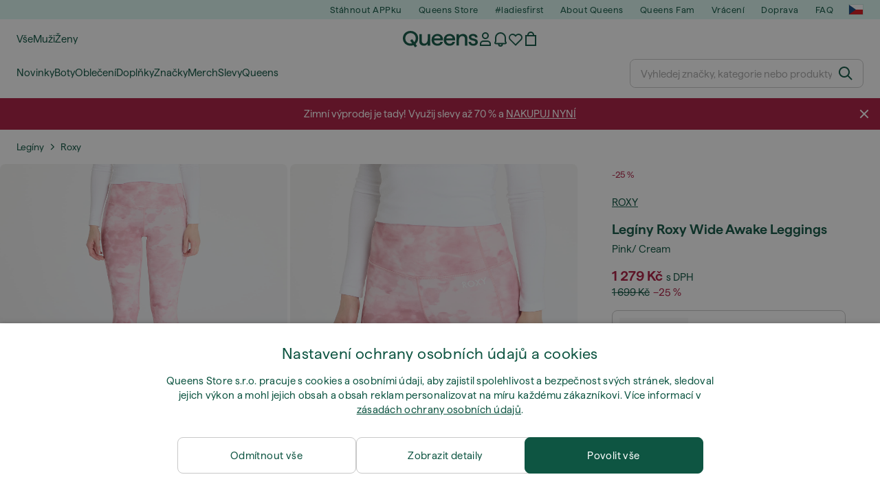

--- FILE ---
content_type: text/html; charset=UTF-8
request_url: https://www.queens.cz/cs/leginy/113834-roxy-wide-awake-leggings-pink-cream.html
body_size: 44559
content:
<!DOCTYPE html>
<html lang="cs">
<head>
                
    
        <script>
            if ('serviceWorker' in navigator) {
                navigator.serviceWorker?.getRegistrations().then((registrations) => {
                    registrations.forEach((reg) => {
                        if (reg.active?.scriptURL?.includes('sw-fs.es6.js')) {
                            reg.unregister().then((success) => {
                                if (success) {
                                    window.location.reload();
                                }
                            });
                        }
                    });
                });
            }
        </script>
    

        
    
        <meta charset="utf-8"/>
    <title>Legíny Roxy Wide Awake Leggings Pink/ Cream (ERJNP03322-MFC6) | Queens 💚</title>
    <meta name="viewport" id="fsViewport" content="width=device-width, initial-scale=1, maximum-scale=5"/>
            <meta name="description" content="Roxy Wide Awake Leggings Pink/ Cream za skvělou cenu 1 279 Kč s dostupností ihned a možností vrácení zdarma najdete jen na Queens.cz/cs/!"/>
            <meta name="apple-mobile-web-app-capable" content="yes"/>
                <meta name="robots" content="index,follow"/>
    
    <script>var dataLayer = dataLayer || [];(function () {if (typeof Intl !== 'undefined' && Intl.hasOwnProperty('PluralRules')) {return;}var url = 'https://polyfill.io/v3/polyfill.min.js?features=Intl.~locale.cs';var script = document.createElement('script');script.src = url;script.async = false;script.type = 'text/javascript';document.getElementsByTagName('head')[0].appendChild(script);})();window.dist_webpack_uri = "https://static.qns.digital/themes/default-bootstrap/dist/webpack/";</script>

            <link rel="preconnect" href="https://static.qns.digital" crossorigin>
<link rel="preconnect" href="https://use.typekit.net" crossorigin>
<link rel="preconnect" href="https://p.typekit.net" crossorigin>
    
        

    
        <link rel="preload" href="https://static.qns.digital/themes/default-bootstrap/fonts/Haffer-Regular.woff2" as="font" type="font/woff2" crossorigin><link rel="preload" href="https://static.qns.digital/themes/default-bootstrap/fonts/Haffer-SemiBold.woff2" as="font" type="font/woff2" crossorigin><style>@font-face {font-family: 'Haffer';src: url('https://static.qns.digital/themes/default-bootstrap/fonts/Haffer-SemiBold.woff2') format('woff2');font-weight: 700;font-style: normal;font-display: fallback;}@font-face {font-family: 'Haffer';src: url('https://static.qns.digital/themes/default-bootstrap/fonts/Haffer-Regular.woff2') format('woff2');font-weight: 400;font-style: normal;font-display: fallback;}:root {--font-family-accent: 'Haffer', -apple-system, BlinkMacSystemFont, "Segoe UI", "Roboto", "Oxygen", "Ubuntu", "Helvetica Neue", Arial, sans-serif;--font-family-base: 'Haffer', -apple-system, BlinkMacSystemFont, "Segoe UI", "Roboto", "Oxygen", "Ubuntu", "Helvetica Neue", Arial, sans-serif;}</style>

            <script>(function (w, d) {var fallbackListener = true;w.addEventListener('DOMContentLoaded', bindCritCssFallback);w._fs_critCssLoad = function (link) {link.onload = null;link.rel = 'stylesheet';if (!fallbackListener) {return;}w.removeEventListener('DOMContentLoaded', bindCritCssFallback);fallbackListener = false;};function bindCritCssFallback() {d.querySelectorAll('[rel=preload][as=style][data-critical]').forEach(function (link) {w._fs_critCssLoad(link);});}})(window, document);</script><script type="application/ld+json">{"@context": "https://schema.org","@type": "WebSite","url": "https://www.queens.cz/cs/","potentialAction": {"@type": "SearchAction","target": "https://www.queens.cz/cs/search?search_query={search_query}","query-input": "required name=search_query"}}</script>



    
        

    
        

    
        

    
        

    
        

    
        

            <style>.Collapsible_body_3NBIi{transition:max-height .3s;overflow:hidden}.Icon_icon_1eZny{--iconSize:22px;display:block;flex-shrink:0;width:var(--iconSize);height:var(--iconSize)}.Icon_icon_1eZny svg{display:block;width:100%;height:100%;fill:currentColor}.Icon_icon_1eZny.Icon_small_2uT4t{--iconSize:14px}.Icon_icon_1eZny.Icon_medium_1usJe{--iconSize:28px}.Icon_icon_1eZny.Icon_large_rpIsM{--iconSize:50px}.Icon_icon_1eZny.Icon_inline_1wiwj{display:inline-block;vertical-align:bottom}.AccordionItem_wrapper_1PJWg.AccordionItem_default_zIqA3:last-of-type{border-bottom:1px solid #e6e6e6}.AccordionItem_body_1koDg{padding-bottom:20px}.AccordionItem_header_2d3LJ.AccordionItem_default_zIqA3{border-top:1px solid #e6e6e6}.AccordionItem_headerInner_3bNLI{--spacing:12px;display:flex;align-items:center;margin-left:calc(var(--spacing)*-1);margin-right:calc(var(--spacing)*-1);padding:15px var(--spacing);font-family:var(--font-family-accent);text-transform:var(--text-transform)}@media only screen and (min-width:769px){.AccordionItem_headerInner_3bNLI{--spacing:24px}}@media only screen and (min-width:991px){.AccordionItem_headerInner_3bNLI{--spacing:0}}.AccordionItem_headerLabel_3P8-d{flex:1}.AccordionItem_header_2d3LJ.AccordionItem_default_zIqA3 .AccordionItem_headerLabel_3P8-d{margin-right:12px;color:var(--color-typo-accent)}.AccordionItem_header_2d3LJ.AccordionItem_headerLineMiddle_2oLzG .AccordionItem_headerLabel_3P8-d{position:relative;display:flex;align-items:center;font-size:1.375rem;line-height:1.2727}@media only screen and (min-width:991px){.AccordionItem_header_2d3LJ.AccordionItem_headerLineMiddle_2oLzG .AccordionItem_headerLabel_3P8-d{font-size:1.5rem;line-height:1.25}}.AccordionItem_header_2d3LJ.AccordionItem_headerLineMiddle_2oLzG .AccordionItem_headerLabel_3P8-d:after{content:"";height:1px;width:100%;margin:0 30px;background-color:currentColor}.AccordionItem_headerIcon_1N9kb{flex:none;width:22px;height:22px;transition:transform .3s}.AccordionItem_headerIcon_1N9kb.AccordionItem_isExpanded_3rG7W{transform:rotate(180deg)}.AccordionItem_headerIcon_1N9kb svg{fill:currentColor}.Avatar_avatar_oiPSI{padding-top:10px}.Avatar_avatarMediaAlign_YPz5u{align-items:center}.Avatar_avatarImageWrapper_2blMU{display:flex;justify-content:center}.Avatar_avatarImage_3TVLE{width:32px;height:32px;border-radius:50%;object-fit:cover;aspect-ratio:1}.Avatar_username_pEXMr{margin:0;padding:0;font-family:var(--font-family-accent);font-weight:500;white-space:nowrap;overflow:hidden;text-overflow:ellipsis;max-width:200px}.Avatar_username_pEXMr.Avatar_usernameLight_3cPRt{color:#fff}.Avatar_username_pEXMr.Avatar_usernameDark_3jXem{color:var(--color-typo-accent)}.Heading_heading_1dtHt{margin:0;text-transform:var(--text-transform)}.Heading_heading_1dtHt.Heading_inherit_2pzfx{color:inherit}.Heading_heading_1dtHt.Heading_center_2suB5{text-align:center}.Heading_heading_1dtHt.Heading_right_1jsuG{text-align:right}.Heading_heading_1dtHt.Heading_margin_Zz8sK{margin-bottom:15px}.Heading_heading_1dtHt.Heading_marginSmall_3q2Hd{margin-bottom:10px}@media only screen and (min-width:769px){.Heading_withLinkWrapper_3jshm{display:flex;align-items:baseline;justify-content:space-between;gap:15px}}.Heading_withLinkWrapper_3jshm.Heading_margin_Zz8sK{margin-bottom:15px}button.Link_link_2imKr{-webkit-appearance:none;background:none;cursor:pointer;height:auto;padding:0;border:none}.Link_link_2imKr{color:var(--color-typo-accent);text-decoration:underline;font-family:var(--font-family-accent)}.Link_link_2imKr:hover{color:var(--color-typo-accent);text-decoration:none}.Link_link_2imKr.Link_simple_1wBgg{color:var(--color-typo-base);font-family:var(--font-family-base)}.Link_link_2imKr.Link_bold_1H4kf{font-weight:var(--font-weight-accent)}.Link_link_2imKr.Link_small_26ejO{font-size:.875rem;line-height:1.4286}.Link_link_2imKr.Link_uppercase_1pPXw{text-transform:var(--text-transform)}.Link_link_2imKr.Link_light_kK6Dj{color:#fff}.Link_link_2imKr.Link_gray_3vv-u{color:var(--color-typo-minor)}.Link_link_2imKr.Link_noUnderline_1GWwa{text-decoration:none}.Link_link_2imKr.Link_noUnderline_1GWwa:focus,.Link_link_2imKr.Link_noUnderline_1GWwa:hover{text-decoration:underline}.Link_link_2imKr.Link_hasHitArea_QYnZR{padding-top:4px;padding-bottom:4px}.Spinner_wrapper_yB8fX{font-size:0;line-height:0;overflow:hidden;text-align:center;vertical-align:middle}.Spinner_spinner_3opjr{animation:Spinner_rotate_1VLwi .5s linear infinite;vertical-align:middle}@keyframes Spinner_rotate_1VLwi{0%{transform:rotate(0deg)}to{transform:rotate(1turn)}}.Button_button_3Q-lF{--minHeight:50px;--minWidth:240px;--lineHeightPx:22px;-webkit-appearance:none;display:block;background:none;cursor:pointer;height:auto;margin:0;padding:0;border:0;outline:none;display:inline-flex;align-items:center;justify-content:center;min-width:var(--minWidth);min-height:var(--minHeight);padding:calc(var(--minHeight)/2 - var(--lineHeightPx)/2 - var(--border)) 15px;border:var(--border) solid;border-radius:var(--border-radius-base);font-family:var(--font-family-accent);font-size:.9375rem;line-height:1.4667;font-weight:var(--font-weight-accent);text-transform:var(--text-transform);transition:background-color .3s,border-color .3s}@media only screen and (min-width:991px){.Button_button_3Q-lF{--minHeight:40px}}a.Button_button_3Q-lF{text-decoration:none}.Button_button_3Q-lF:disabled{cursor:not-allowed}.Button_button_3Q-lF.Button_hasLeftIcon_TT0np:after,.Button_button_3Q-lF.Button_hasRightIcon_3EWu6:before,.Button_button_3Q-lF.Button_pseudoIcon_3UMXE{content:"";display:block;width:22px;height:22px}.Button_button_3Q-lF.Button_hasLeftIcon_TT0np:after{margin-left:8px}.Button_button_3Q-lF.Button_hasRightIcon_3EWu6:before{margin-right:8px}.Button_button_3Q-lF.Button_spaceBetween_3-uAP{justify-content:space-between}.Button_icon_TdZ70{pointer-events:none}.Button_icon_TdZ70 svg{display:block;width:22px;height:22px;fill:currentColor}.Button_icon_TdZ70.Button_leftIcon_1MabP{margin-right:8px}.Button_icon_TdZ70.Button_rightIcon_1xSXp{margin-left:8px}.Button_customContentWrapper_1A8eE{flex:1}.ButtonBar_buttonBar_E7Ffs{display:flex;gap:10px}.ButtonBar_buttonBar_E7Ffs.ButtonBar_columnCenter_1eI3I,.ButtonBar_buttonBar_E7Ffs.ButtonBar_columnFullWidth_xZDYs{flex-direction:column}.ButtonBar_buttonBar_E7Ffs.ButtonBar_columnFullWidth_xZDYs{width:100%}.ButtonBar_buttonBar_E7Ffs.ButtonBar_columnFullWidth_xZDYs button{min-width:auto}.ButtonBar_buttonBar_E7Ffs.ButtonBar_columnCenter_1eI3I{align-items:center}.ButtonBar_buttonBar_E7Ffs.ButtonBar_rowLeft_eQoMp,.ButtonBar_buttonBar_E7Ffs.ButtonBar_rowRight_dYnFg,.ButtonBar_buttonBar_E7Ffs.ButtonBar_rowSpaceBetween_2aeQt{flex-direction:row}.ButtonBar_buttonBar_E7Ffs.ButtonBar_rowRight_dYnFg{justify-content:flex-end}.ButtonBar_buttonBar_E7Ffs.ButtonBar_rowSpaceBetween_2aeQt{justify-content:space-between}.ButtonBar_buttonBar_E7Ffs.ButtonBar_rowStretch_Snv3z{flex-direction:row}.ButtonBar_buttonBar_E7Ffs.ButtonBar_rowStretch_Snv3z>:first-child{flex:auto}.ButtonBar_buttonBar_E7Ffs.ButtonBar_rowStretch_Snv3z>*+*{margin-left:2px}.ButtonBar_buttonBar_E7Ffs.ButtonBar_reverse_1MTMO.ButtonBar_rowLeft_eQoMp,.ButtonBar_buttonBar_E7Ffs.ButtonBar_reverse_1MTMO.ButtonBar_rowRight_dYnFg,.ButtonBar_buttonBar_E7Ffs.ButtonBar_reverse_1MTMO.ButtonBar_rowSpaceBetween_2aeQt{flex-direction:row-reverse}.ButtonBar_buttonBar_E7Ffs.ButtonBar_reverse_1MTMO.ButtonBar_columnCenter_1eI3I,.ButtonBar_buttonBar_E7Ffs.ButtonBar_reverse_1MTMO.ButtonBar_columnFullWidth_xZDYs{flex-direction:column-reverse}.IconButton_iconButton_1E_1G{--iconBtnSize:46px;-webkit-appearance:none;display:block;background:none;cursor:pointer;height:auto;margin:0;padding:0;border:0;outline:none;display:inline-flex;align-items:center;justify-content:center;width:var(--iconBtnSize);height:var(--iconBtnSize);border-radius:50%;color:inherit;transition-duration:.3s;transition-property:background-color,color}.ControlButton_control_1Dkdq{--minHeight:0;--minWidth:0;--border:1px;--vertical-padding:15px;--horizontal-padding:10px;padding:var(--vertical-padding) var(--horizontal-padding);border-color:#c8c8c8;background-color:#fff;font-family:var(--font-family-base);text-transform:none;font-weight:400;color:var(--color-typo-base)}.ControlButton_control_1Dkdq.ControlButton_large_1_j4o{--vertical-padding:15px;--horizontal-padding:15px}.ControlButton_control_1Dkdq.ControlButton_base_1uzSY{--vertical-padding:10px;min-width:44px}.ControlButton_control_1Dkdq.ControlButton_small_1AIno{--vertical-padding:5px;--horizontal-padding:10px;font-size:.8125rem;line-height:1.5385}.ControlButton_control_1Dkdq:focus,.ControlButton_control_1Dkdq:hover{border-color:#141414;color:var(--color-typo-accent)}.ControlButton_control_1Dkdq.ControlButton_selected_1Dx_V{position:relative;color:var(--color-typo-accent);font-weight:var(--font-weight-accent)}.ControlButton_control_1Dkdq.ControlButton_selected_1Dx_V:after{content:"";position:absolute;inset:calc(var(--border)*-1);border:2px solid var(--color-typo-accent);pointer-events:none}.ControlButton_control_1Dkdq.ControlButton_cta_1DsIF{background-color:var(--color-typo-accent);border-color:var(--color-typo-accent);color:#fff}.ControlButton_control_1Dkdq.ControlButton_cta_1DsIF:focus,.ControlButton_control_1Dkdq.ControlButton_cta_1DsIF:hover{background-color:var(--color-typo-base)}.Dropdown_dropdown_1ANMw{margin:0 auto 15px;max-width:320px;position:relative;text-align:left;z-index:1}.Dropdown_dropdown_1ANMw.Dropdown_fullWidth_1OfGF{max-width:none;width:100%}.Dropdown_dropdown_1ANMw .Dropdown_activeItem_1ZBub{background-color:#fff;display:block;line-height:42px;margin-bottom:0;padding:0 30px 0 15px;position:relative;cursor:pointer;font-size:16px;border-radius:var(--border-radius-base)}.Dropdown_dropdown_1ANMw .Dropdown_activeItem_1ZBub .Dropdown_arrowDown_2l9BW{position:absolute;right:10px;top:50%;transform:translateY(-50%) rotate(0deg);transition:all .5s;fill:#141414}.Dropdown_content_2WUT0.Dropdown_outlined_rwYtW .Dropdown_activeItem_1ZBub,.Dropdown_content_2WUT0.Dropdown_outlined_rwYtW .Dropdown_dropdownContent_mrld7{border:1px solid #c8c8c8;transition:border-color .3s}.Dropdown_content_2WUT0.Dropdown_outlined_rwYtW .Dropdown_activeItem_1ZBub{line-height:50px;overflow:hidden;text-overflow:ellipsis;white-space:nowrap}.Dropdown_content_2WUT0.Dropdown_outlined_rwYtW .Dropdown_activeItem_1ZBub .Dropdown_arrowDown_2l9BW{fill:var(--color-typo-accent)}@media only screen and (min-width:991px){.Dropdown_content_2WUT0.Dropdown_outlined_rwYtW .Dropdown_activeItem_1ZBub,.Dropdown_content_2WUT0.Dropdown_outlined_rwYtW .Dropdown_item_3p7pi{line-height:40px}}.Checkbox_checkbox_aOsMM label{display:flex;cursor:pointer}.Checkbox_checkbox_aOsMM input{display:none}.Checkbox_tick_3rzHE{flex:none;display:flex;align-items:center;justify-content:center;width:20px;height:20px;margin:1px;border:1px solid #c8c8c8;transition:background-color .3s,border .3s}input:checked+.Checkbox_tick_3rzHE,label:hover .Checkbox_tick_3rzHE{border-color:var(--color-typo-accent)}input:checked+.Checkbox_tick_3rzHE{background-color:var(--color-typo-accent)}input:disabled+.Checkbox_tick_3rzHE{background-color:#f2f2f2;border-color:#e6e6e6}.Checkbox_tick_3rzHE.Checkbox_radio_3Qaxa{border-radius:50%}input:checked+.Checkbox_tick_3rzHE.Checkbox_radio_3Qaxa{background-color:#fff;border-width:7px}.Checkbox_tick_3rzHE.Checkbox_error_17vNJ{border-color:#e00600}input:checked+.Checkbox_tick_3rzHE .Checkbox_icon_1D0N8{display:block;width:12px;height:6px;margin-top:-3px;border-left:2px solid #fff;border-bottom:2px solid #fff;border-right-color:#fff;border-top-color:#fff;transform:rotate(-45deg)}.Checkbox_label_25oCH{flex:1;margin-left:10px;line-height:22px;color:var(--color-typo-base)}.Background_wrapper_2ddIy{animation-duration:1.5s;animation-fill-mode:forwards;animation-iteration-count:infinite;animation-name:Background_placeholderShimmer_3wPa7;animation-timing-function:linear;background:#f8f8f8;background-image:linear-gradient(90deg,#f8f8f8 0,#edeef1 20%,#f8f8f8 40%,#f8f8f8);background-repeat:no-repeat;background-size:800px 100%;bottom:0;left:0;position:absolute;right:0;top:0}.Background_wrapper_2ddIy.Background_dark_1RNei{background-color:#141414;background-image:linear-gradient(90deg,#141414 0,#141414 20%,#141414 40%,#141414)}@keyframes Background_placeholderShimmer_3wPa7{0%{background-position:-1000px 0}to{background-position:1000px 0}}.Line_wrapper_2lYI6{position:relative}.Line_wrapper_2lYI6+.Line_wrapper_2lYI6{margin-top:5px}@media only screen and (min-width:769px){.Line_wrapper_2lYI6+.Line_wrapper_2lYI6{margin-top:10px}}.TallCard_anchor_3c_dP{display:block;text-decoration:none}.TallCard_anchor_3c_dP:hover{text-decoration:underline}.TallCard_anchor_3c_dP:hover.TallCard_light_1eAAe{color:#fff}.TallCard_anchor_3c_dP:hover.TallCard_dark_2P4As{color:#000}.TallCard_image_1yHkh{display:block;width:100%;object-fit:cover;aspect-ratio:3/4;border-radius:var(--border-radius-base)}.HorizontalList_wrapper_35ZDh{position:relative;width:100%;overflow:hidden}.HorizontalList_wrapper_35ZDh.HorizontalList_gradient_1niv1:after,.HorizontalList_wrapper_35ZDh.HorizontalList_gradient_1niv1:before{content:"";position:absolute;top:0;z-index:1;width:100px;height:100%;opacity:0;pointer-events:none}.HorizontalList_wrapper_35ZDh.HorizontalList_gradient_1niv1:before{left:0;background-image:linear-gradient(270deg,transparent,var(--gradient-color,#fff))}.HorizontalList_wrapper_35ZDh.HorizontalList_gradient_1niv1:after{right:0;background-image:linear-gradient(90deg,transparent,var(--gradient-color,#fff))}.HorizontalList_wrapper_35ZDh.HorizontalList_isLeftGradientVisible_2zox9:before,.HorizontalList_wrapper_35ZDh.HorizontalList_isRightGradientVisible_29E-H:after{opacity:1}.HorizontalList_grid_2OjuH{display:grid;grid-auto-flow:column;grid-auto-columns:var(--itemWidth);width:100%;padding-left:12px;padding-right:12px;pointer-events:all;overflow-x:auto;-ms-overflow-style:none;scrollbar-width:none}@media only screen and (min-width:769px){.HorizontalList_grid_2OjuH{padding-left:24px;padding-right:24px}}@media only screen and (min-width:1701px){.HorizontalList_grid_2OjuH:not(.HorizontalList_sideSpaceForce_16BuC){padding-left:0;padding-right:0}}.HorizontalList_grid_2OjuH::-webkit-scrollbar{display:none}.HorizontalList_grid_2OjuH.HorizontalList_oneInView_1Bl96{--itemWidth:62%}@media only screen and (min-width:561px){.HorizontalList_grid_2OjuH.HorizontalList_oneInView_1Bl96{--itemWidth:65%}}.HorizontalList_grid_2OjuH.HorizontalList_twoInView_FNTEJ{--itemWidth:45%}@media only screen and (min-width:561px){.HorizontalList_grid_2OjuH.HorizontalList_twoInView_FNTEJ{--itemWidth:47.5%}}.HorizontalList_grid_2OjuH.HorizontalList_threeInView_2GyHt{--itemWidth:28%}.HorizontalList_grid_2OjuH.HorizontalList_fourInView_3FMrD{--itemWidth:22%}.HorizontalList_grid_2OjuH.HorizontalList_fiveInView_2Waah{--itemWidth:18%}.HorizontalList_grid_2OjuH.HorizontalList_eightInView_2HRMQ{--itemWidth:11%}.HorizontalList_grid_2OjuH.HorizontalList_auto_1Ednj{--itemWidth:max-content;scrollbar-width:none}.HorizontalList_grid_2OjuH.HorizontalList_auto_1Ednj::-webkit-scrollbar{display:none}.HorizontalList_grid_2OjuH.HorizontalList_withoutGap_2q6Nv{gap:10px}.HorizontalList_grid_2OjuH.HorizontalList_withoutLeftSideSpace_2eSFh{padding-left:0}.HorizontalList_arrow_mu2K6{position:absolute;top:50%;z-index:2;padding:5px;border-radius:var(--border-radius-base);border:1px solid var(--color-typo-base);background-color:#fff;color:var(--color-typo-base);transform:translateY(-50%);transition:color .3s,border-color .3s}.HorizontalList_arrow_mu2K6.HorizontalList_prev_3kB28{left:12px}@media only screen and (min-width:561px){.HorizontalList_arrow_mu2K6.HorizontalList_prev_3kB28{left:24px}}@media only screen and (min-width:1701px){.HorizontalList_arrow_mu2K6.HorizontalList_prev_3kB28{left:0}}.HorizontalList_arrow_mu2K6.HorizontalList_next_nwzEY{right:12px}@media only screen and (min-width:561px){.HorizontalList_arrow_mu2K6.HorizontalList_next_nwzEY{right:24px}}@media only screen and (min-width:1701px){.HorizontalList_arrow_mu2K6.HorizontalList_next_nwzEY{right:0}}.HorizontalList_arrow_mu2K6:hover{border-color:var(--color-typo-accent);color:var(--color-typo-accent)}.BaseContainer_wrapper_a2vvb{padding-left:12px;padding-right:12px}@media only screen and (min-width:769px){.BaseContainer_wrapper_a2vvb{padding-left:24px;padding-right:24px}}@media only screen and (min-width:1701px){.BaseContainer_wrapper_a2vvb{padding-left:0;padding-right:0}}.Box_wrapper_1IRhW{position:relative}.Box_container_2x5Rx,.Box_content_CAuvl,.Box_image_3ImFu{position:absolute;top:0;bottom:0;left:0;right:0;overflow:hidden}.Box_image_3ImFu{width:100%;height:100%;object-fit:cover;background-color:#f8f8f8}.FullSizeContainer_wrapper_YAFac{width:100%;height:100%;left:0;position:absolute;top:0}.PageContainer_fullWrapper_1mC_U{display:flow-root;width:100%;background-color:var(--backgroundColor)}.PageContainer_wrapper_Isqhi{max-width:1700px;margin-left:auto;margin-right:auto}.Section_wrapper_1PAlW{margin-top:40px;margin-bottom:40px}@media only screen and (min-width:769px){.Section_wrapper_1PAlW{margin-top:60px;margin-bottom:60px}}@media only screen and (min-width:769px){.Section_wrapper_1PAlW.Section_large_dfJjE{margin-top:80px;margin-bottom:80px}}.Section_wrapper_1PAlW.Section_wide_2UCa-{width:100%}.Section_wrapper_1PAlW.Section_disableSpacingTop_3FsL6{margin-top:0}.StripeContainer_wrapper_3QIBY>*{display:block}.StripeContainer_wrapper_3QIBY>*+*{margin-top:10px}@media only screen and (min-width:769px){.StripeContainer_wrapper_3QIBY{display:flex;flex-flow:row nowrap;justify-content:space-between;gap:15px}.StripeContainer_wrapper_3QIBY>*{flex:.5}.StripeContainer_wrapper_3QIBY>*+*{margin-top:0}}.TextContainer_wrapper_1LGnR{max-width:100ch}.BoxRatio_wrapper_1HVuG{position:relative;padding-top:100%}@media only screen and (min-width:769px){.BoxRatio_wrapper_1HVuG{padding-top:75%}}.BoxSquare_wrapper_3KWQm{position:relative;padding-top:100%}.Product_info_2BgOv{padding:10px 0}.ProductCarousel_item_1ww_8{padding:8px}.ProductCarousel_wrapper_2PAka{margin:auto;max-width:1320px}.ProductList_item_21-w4{display:inline-block;min-width:155px;padding:4px;white-space:normal;width:48%}.ProductList_bulky_20FnV .ProductList_item_21-w4{min-width:275px;width:80%}.ProductList_swipeMix_h_ISA .ProductList_item_21-w4{min-width:79%}.ProductList_medium_1_MZO .ProductList_item_21-w4{min-width:auto;width:33.33%}@media only screen and (min-width:769px){.ProductList_item_21-w4{width:25%}.ProductList_bulky_20FnV .ProductList_item_21-w4{width:40%}.ProductList_medium_1_MZO .ProductList_item_21-w4{width:33.33%}.ProductList_swipeMix_h_ISA .ProductList_item_21-w4{padding:8px;min-width:0;width:100%}}.ProductList_wrapper_3iPwh{margin:auto;max-width:1320px;padding:0 15px;overflow-x:auto;overflow-y:hidden;white-space:nowrap;-webkit-overflow-scrolling:touch}.ProductList_swipeMix_h_ISA{display:flex;flex:1;padding:0;max-width:none}.FilterBar_mobileFilters_2J4Ei{padding:24px 0 20px}.FilterBar_mobileFilters_2J4Ei:after{clear:both;content:"";display:table}.FilterBar_mobileFilters_2J4Ei .FilterBar_buttonPlaceholder_x4F1P{height:50px;width:100%}.FilterBar_mobileFilters_2J4Ei .FilterBar_button_82R9M{background-color:#fff;color:var(--color-typo-accent);border:2px solid var(--color-typo-accent);display:block;padding:12px 60px 12px 15px;position:relative;text-transform:uppercase;z-index:1;font-family:var(--font-family-accent)}.FilterBar_mobileFilters_2J4Ei .FilterBar_button_82R9M .FilterBar_count_JxDqb{background-color:var(--color-typo-accent);color:#fff;display:inline-block;position:absolute;right:40px;text-align:center;top:50%;transform:translateY(-50%);width:22px}.FilterBar_mobileFilters_2J4Ei .FilterBar_button_82R9M svg{position:absolute;right:10px;top:13px;width:24px;height:24px;fill:var(--color-typo-accent)}.FilterBar_mobileFilters_2J4Ei .FilterBar_button_82R9M.FilterBar_pinned_2KPgS{position:fixed;top:45px;left:0;right:0;z-index:4;animation:FilterBar_fadeIn_1nBrx .3s}.FilterBar_mobileFilters_2J4Ei .FilterBar_sorting_3khWI{margin:10px 0 0;max-width:none}@media only screen and (min-width:769px){.FilterBar_mobileFilters_2J4Ei{padding:30px 8px 22px}.FilterBar_mobileFilters_2J4Ei .FilterBar_sorting_3khWI{margin-top:0;margin-left:15px}}.FilterBar_pinnedButton_3b7C4{position:fixed;top:50px;left:0;right:0;z-index:4;background-color:#fff;animation:FilterBar_fadeIn_1nBrx .3s}.FilterBar_buttonInner_1Dl-I{display:flex;align-items:center}.FilterBar_productsCount_pl6Dl{font-family:var(--font-family-base);font-weight:400;color:#aaa;padding-left:10px}.FilterBar_filtersCount_MsAYe{flex:none;display:block;min-width:22px;margin-left:auto;background-color:#fff;color:var(--color-typo-accent);margin-right:10px}.FilterBar_pinnedButton_3b7C4 .FilterBar_filtersCount_MsAYe{background-color:var(--color-typo-accent);color:#fff}.ChatWithUs_wrapper_2DWFG{position:fixed;bottom:18px;right:18px;z-index:1080}.ChatWithUs_button_2QI2w{display:flex;align-items:center;justify-content:center;width:60px;height:60px;border:0;border-radius:50%;background-color:var(--color-chatbot-bg);cursor:pointer}@media only screen and (min-width:769px){.ChatWithUs_button_2QI2w{z-index:18}}.h0,.h1,.h2,.h3,.h4,.h5,.h6,h1,h2,h3,h4,h5,h6{font-family:var(--font-family-accent);font-weight:var(--font-weight-accent);color:var(--color-typo-accent)}.h0{font-size:2rem;line-height:1.25}@media only screen and (min-width:991px){.h0{font-size:2.625rem;line-height:1.1905}}.h1,h1{font-size:1.75rem;line-height:1.2143}@media only screen and (min-width:991px){.h1,h1{font-size:2rem;line-height:1.25}}.h2,h2{font-size:1.375rem;line-height:1.2727}@media only screen and (min-width:991px){.h2,h2{font-size:1.5rem;line-height:1.25}}.h3,h3{font-size:1.25rem;line-height:1.3}.h4,h4{font-size:1.125rem;line-height:1.3333}.h5,.h6,h5,h6{font-size:.9375rem;line-height:1.4667}a{color:var(--color-typo-base);text-decoration:underline;transition:color .3s}a:hover{text-decoration:none}p{margin-bottom:15px}b,strong{font-weight:var(--font-weight-accent)}.fs-p-r{position:relative}.fs-mt-xsmall{margin-top:5px}.fs-mt-small{margin-top:10px}.fs-mt-base{margin-top:15px}.fs-mt-large{margin-top:30px}.fs-mb-base{margin-bottom:15px}.fs-mb-large{margin-bottom:30px}.fs-ta-center{text-align:center}._vihi{position:absolute;top:-9999px;left:-9999px;bottom:auto;right:auto;height:0;width:0;visibility:hidden}body,html{min-height:100%}body{margin:0;padding-top:45px;background-color:var(--color-layout-bg);font-family:var(--font-family-base);font-size:.9375rem;line-height:1.4667;color:var(--color-typo-base);overflow-x:hidden}body *{box-sizing:border-box}@media only screen and (min-width:991px){body,body[class]{padding-top:0}}body.lang_el *{text-transform:none!important}img{max-width:100%}.grecaptcha-badge{visibility:hidden}.is-ios *{cursor:pointer}.wrapper,.wrapper--bigger{clear:both;display:block;margin:0 auto;max-width:950px;padding-left:15px;padding-right:15px}.wrapper--bigger:after,.wrapper:after{clear:both;content:"";display:table}@media only screen and (min-width:769px){.wrapper,.wrapper--bigger{padding-left:0;padding-right:0}}.wrapper--bigger{max-width:1320px}button,input,select,textarea{background:#fff;border:none;color:var(--color-typo-base);font-family:var(--font-family-base);font-size:.9375rem;line-height:1.4667;outline:none;padding:5px 1em;transition:border-color .3s,box-shadow .3s;-webkit-appearance:none}button{cursor:pointer}input[disabled]{color:#d0d0d0;cursor:default}input,select{height:32px}table{border-collapse:collapse;display:block;height:100%;overflow-x:auto;width:100%}table td,table th{padding:10px}table.bordered td,table.bordered th{border:1px solid #aaa}table.dark .price{font-size:1em;font-weight:400}table.dark thead th{background-color:#5a5a5a;color:#fff;font-size:14px;padding:15px 10px;text-transform:uppercase}table.dark tbody td{background-color:#f2f2f2;padding:20px 5px}table.gray tfoot td{background-color:initial}table.gray tfoot tr{border-color:transparent}table.gray thead th{color:#aaa;font-size:14px;padding-bottom:10px;text-transform:uppercase}table.gray td{background-color:#f2f2f2}table.ordered-products .price,table.ordered-products tfoot{text-align:right!important}table.thin td{padding:5px}table.vertical-slim td{padding:1px 7px}@media only screen and (min-width:769px){table{display:table}table.dark td{border:none!important}table.gray tr{border-bottom:10px solid #fff}}table .responsive-table{width:100%;overflow-x:auto;margin-bottom:2em}table .responsive-table table{margin-bottom:0}.appear100-enter{max-height:0}.appear100-enter-active{max-height:100px;transition:all .7s linear}.appear100-exit{max-height:100px}.appear100-exit-active{max-height:0;transition:all .7s cubic-bezier(0,0,0,1)}.fade-enter{opacity:.01}.fade-enter-active{opacity:1;transition:.5s}.fade-exit{opacity:1}.fade-exit-active{opacity:.01;transition:.5s}.fastFade-enter{opacity:.01}.fastFade-enter-active{opacity:1;transition:.15s}.fastFade-exit{opacity:1}.fastFade-exit-active{opacity:.01;transition:.15s}.mediumFade-enter{opacity:.01}.mediumFade-enter-active{opacity:1;transition:.3s}.mediumFade-exit{opacity:1}.mediumFade-exit-active{opacity:.01;transition:.3s}.slideLeft-enter{transform:translateX(-100%)}.slideLeft-enter-active{transform:translateX(0);transition:.3s}.slideLeft-exit{transform:translateX(0)}.slideLeft-exit-active{transform:translateX(-100%);transition:.3s}.slideRight-enter{transform:translateX(100%)}.slideRight-enter-active{transform:translateX(0);transition:.3s}.slideRight-exit{transform:translateX(0)}.slideRight-exit-active{transform:translateX(100%);transition:.3s}.slideDown{will-change:transform}.slideDown-enter{transform:translateY(100%)}.slideDown-enter-active{transform:translateY(0);transition:.3s ease-out}.slideDown-exit{transform:translateY(0)}.slideDown-exit-active{transform:translateY(100%);transition:.3s ease-out}.Root_wrapper_3d4VU{padding-top:59px}@media only screen and (min-width:991px){.Root_wrapper_3d4VU{padding-top:0}}.FtshpLogo_logo_4u055{position:relative;display:inline-block;height:50px;overflow:hidden;color:currentColor}.FtshpLogo_logo_4u055 svg{fill:currentColor;padding:0;width:130px;height:50px;vertical-align:top}@media only screen and (max-width:390px){.FtshpLogo_logo_4u055 svg{width:100px}}@media only screen and (max-width:359px){.FtshpLogo_logo_4u055 svg{width:60px}}.FtshpLogo_logo_4u055 svg+svg{position:absolute;top:0;left:0}.QnsLogo_logo_2P5W2{display:flex;align-items:center;justify-content:center;height:50px;color:#0e5542}.QnsLogo_logo_2P5W2 svg{display:block;width:auto;height:24px;fill:currentColor}.CartIcon_cartIcon_2sCfU{position:relative;background:none;padding:0;margin:0;-webkit-appearance:none}.CartIcon_cartIcon_2sCfU svg{fill:currentColor}.UserIcon_userIcon_2Gddg{position:relative}.UserIcon_userIcon_2Gddg>a,.UserIcon_userIcon_2Gddg>button{color:currentColor}.UserIcon_userIcon_2Gddg svg{display:block;fill:currentColor;transition:fill .3s}.UserIcon_iconButton_jdGd4{-webkit-appearance:none;display:block;background:none;cursor:pointer;height:auto;margin:0;padding:0;border:0;outline:none}.UserIcon_userMenu_1Rrn7{position:absolute;top:100%;right:-162px;z-index:1;padding-top:18px;opacity:0;transform:scale(0);transform-origin:calc(100% - 162px) 10px}.UserIcon_userIcon_2Gddg:focus-within .UserIcon_userMenu_1Rrn7,.UserIcon_userIcon_2Gddg:hover .UserIcon_userMenu_1Rrn7{opacity:1;transform:scale(1)}.TopMenu_topLinks_3zLeY{list-style:none;margin:0;padding:0}.TopMenu_topLinks_3zLeY>li{display:inline-block;padding:0;position:relative}.TopMenu_topLinks_3zLeY>li>a,.TopMenu_topLinks_3zLeY>li>span{display:inline-block;padding:4px 12px;font-family:var(--font-family-accent);font-size:.8125rem;line-height:1.5385;text-decoration:none;letter-spacing:.5px;text-transform:var(--text-transform);color:var(--color-header-topbar-text)}.TopMenu_topLinks_3zLeY>li>a:hover{text-decoration:underline}.TopMenu_topLinks_3zLeY>li ul{display:none}.TopMenu_topLinks_3zLeY>li:hover ul{background:#fff;border:1px solid #c8c8c8;display:block;position:absolute;top:100%;left:-5px;z-index:2;margin:0;padding:0;width:250px}.TopMenu_topLinks_3zLeY>li:hover ul li{padding:0;display:block}.TopMenu_topLinks_3zLeY>li:hover ul li a{display:block;padding:9px 14px;white-space:nowrap;width:100%;text-decoration:none;color:var(--color-typo-base)}.TopMenu_topLinks_3zLeY>li:hover ul li a:hover{background-color:#f2f2f2}.CustomerListsIcon_wishIcon_qLX0a{position:relative;display:block;background:none;padding:0;margin:0;-webkit-appearance:none;cursor:pointer}.CustomerListsIcon_wishIcon_qLX0a svg{fill:currentColor}.NotificationsIcon_notificationsIcon_14Rrw{position:relative;background:none;padding:0;margin:0;-webkit-appearance:none;cursor:pointer;height:auto}.NotificationsIcon_notificationsIcon_14Rrw svg{fill:currentColor}.NotificationsArea_wrapper_3PviC{-webkit-overflow-scrolling:touch;background-color:#fff;overflow:hidden;position:fixed;width:100vw;height:100vh;bottom:0;left:0;top:0;z-index:1500}@media only screen and (min-width:769px){.NotificationsArea_wrapper_3PviC{position:absolute;top:100%;right:0;left:auto;bottom:auto;width:370px;height:auto;border:1px solid #c8c8c8}}.MainItem_mainItem_14OoY>a{position:relative;display:block;padding-top:9px;padding-bottom:9px;font-family:var(--font-family-accent);text-transform:var(--text-transform);text-decoration:none;color:currentColor}.MainItem_mainItem_14OoY.MainItem_open_1FxN4,.MainItem_mainItem_14OoY:hover{color:var(--color-header-accent)}.MainItem_mainItem_14OoY.MainItem_open_1FxN4>a:after,.MainItem_mainItem_14OoY:hover>a:after{content:"";position:absolute;inset:auto 0 5px 0;height:2px;background-color:var(--color-header-underline)}.MainItem_child_2v48z{position:absolute;top:100%;left:0;right:0;display:none;border-bottom:1px solid #e6e6e6;background:#fff}.MainItem_open_1FxN4 .MainItem_child_2v48z{display:block}.MainItem_childInner_12fhL{display:flex;justify-content:flex-start;padding:15px 0}.SearchIcon_icon_IyGIr{position:relative;background:none;padding:0;margin:0;cursor:pointer;height:auto;outline:revert}.SearchIcon_icon_IyGIr svg{fill:currentColor}.SuggestionsInput_close_21T9G{cursor:pointer;padding:10px 0 10px 5px;position:absolute;right:48px;top:0;height:40px}.SuggestionsInput_close_21T9G svg{width:22px;height:22px;border-right:1px solid #e6e6e6;box-sizing:initial;fill:currentColor;padding-right:3px}.SuggestionsInput_container_282EN{position:relative;padding-left:0;padding-right:45px;background:#fff;border:var(--border-base);border-radius:var(--border-radius-base);color:var(--color-typo-base)}.SuggestionsInput_container_282EN.SuggestionsInput_focused_1uPNA{padding-right:85px}.SuggestionsInput_input_2-pWv{background:#fff;border:none;border-radius:var(--border-radius-base);color:var(--color-typo-base);font-size:.9375rem;line-height:1.4667;height:40px;margin:0;padding:9px 0 9px 15px;width:100%}.SuggestionsInput_input_2-pWv::-webkit-input-placeholder{color:#aaa}.SuggestionsInput_input_2-pWv:-moz-placeholder,.SuggestionsInput_input_2-pWv::-moz-placeholder{color:#aaa}.SuggestionsInput_input_2-pWv:-ms-input-placeholder{color:#aaa}.DesktopSearch_close_35dTw{position:absolute;top:10px;right:10px;display:inline-block;background-color:initial}.DesktopSearch_close_35dTw svg{fill:#aaa;width:25px;height:25px}.DesktopSearch_container_3tN4k{display:block;opacity:1;transition:opacity .3s}.DesktopSearch_container_3tN4k.DesktopSearch_isHidden_kNe2X{opacity:0;pointer-events:none}.DesktopSearch_container_3tN4k.DesktopSearch_isInvisible_2ehuJ{display:none}@media(max-width:1200px){.DesktopSearch_container_3tN4k.DesktopSearch_hideUntilUltranavSearchBreakpoint_2A2gz{display:none}}.DesktopSearch_iconContainer_261ad{background:none;position:absolute;right:0;top:0;padding:10px 15px 10px 10px;height:40px}.DesktopSearch_iconContainer_261ad svg{width:22px;height:22px;fill:var(--color-typo-base)}.DesktopSearch_results_2y82W{display:flex;flex-direction:column;left:0;position:absolute;top:100%;right:0;height:calc(100vh - 135px)}.DesktopSearch_resultsInner_1syxA{background-color:#fff;border-radius:var(--border-radius-base);box-shadow:0 6px 6px rgba(0,0,0,.1);border:1px solid #e6e6e6}.DesktopSearch_wrapper_H5SZ8{position:relative}.Ultranav_shadeSearch_OCw_V{z-index:1180!important}.Ultranav_shadeTopBar_3GmjJ{z-index:1220!important}.Ultranav_shadeCart_34v2Q{z-index:1300!important}.Ultranav_wrapper_LbsCX{color:var(--color-header-text)}.Ultranav_mainBar_2czAC{position:relative;z-index:1200}.Ultranav_topBar_1pwvG{position:relative;z-index:1240}.Ultranav_top_26znE{position:relative;display:flex;justify-content:flex-end}.Ultranav_top_26znE .Ultranav_shopSwitcher_1xulC{margin-left:10px}.Ultranav_top_26znE .Ultranav_shopSwitcher_1xulC button{width:22px;height:100%}.Ultranav_main_2USx_{position:relative;display:flex;justify-content:space-between;align-items:center;padding-top:4px;padding-bottom:4px}.Ultranav_main_2USx_ .Ultranav_genders_3ZDDX,.Ultranav_main_2USx_ .Ultranav_icons_3cRah{flex:1}.Ultranav_main_2USx_ .Ultranav_genders_3ZDDX ul{display:flex;align-items:center;gap:20px;list-style:none;margin:0;padding:0}.Ultranav_main_2USx_ .Ultranav_genders_3ZDDX ul li>a{position:relative;display:block;padding-top:9px;padding-bottom:9px;font-family:var(--font-family-accent);font-size:.9375rem;line-height:1.4667;color:var(--color-header-accent);text-transform:var(--text-transform);text-decoration:none}.Ultranav_main_2USx_ .Ultranav_genders_3ZDDX ul li>a:not(.Ultranav_active_2T7Re){color:var(--color-header-topbar-text)}.Ultranav_main_2USx_ .Ultranav_genders_3ZDDX ul li>a:not(.Ultranav_active_2T7Re):hover{color:var(--color-header-accent)}.Ultranav_main_2USx_ .Ultranav_genders_3ZDDX ul li>a.Ultranav_active_2T7Re:after{content:"";position:absolute;inset:auto 0 5px 0;height:2px;background-color:var(--color-header-underline)}.Ultranav_main_2USx_ .Ultranav_icons_3cRah{display:flex;align-items:center;justify-content:end;gap:20px}.Ultranav_main_2USx_ .Ultranav_icons_3cRah>*{color:currentColor}.Ultranav_navigation_2zqmZ{display:flex;justify-content:space-between;gap:20px;margin-bottom:15px}.Ultranav_navigation_2zqmZ .Ultranav_mainItems_19ZSO{display:flex;align-items:center;gap:20px;margin:0;padding:0;list-style:none}.Ultranav_navigation_2zqmZ .Ultranav_search_2cSG3{flex:1;max-width:340px}.Ultranav_navigation_2zqmZ.Ultranav_searchOpened_3pFd5 .Ultranav_mainItems_19ZSO{display:none}.Ultranav_navigation_2zqmZ.Ultranav_searchOpened_3pFd5 .Ultranav_search_2cSG3{width:100%;max-width:none}.Ultranav_navigation_2zqmZ.Ultranav_searchOpened_3pFd5 .Ultranav_search_2cSG3>form{max-width:700px;margin:0 auto}.MobileMainItem_main_1TKRc{position:relative;background-color:#fff}.MobileMainItem_main_1TKRc>a{align-items:center;border-top:1px solid #e6e6e6;color:var(--color-typo-accent);display:flex;justify-content:space-between;font-size:.9375rem;line-height:1.4667;font-family:var(--font-family-accent);padding:14px 0;margin:0 12px;cursor:pointer;text-transform:var(--text-transform)}.MobileMainItem_main_1TKRc>a svg{fill:var(--color-typo-base)}.MobileMainItem_main_1TKRc:first-child>a{padding-top:14px;border-top:0}.MobileMainItem_main_1TKRc.highlighted a{color:var(--color-error)}.mainAccent{background-color:#f8f8f8}.MobileTabMenu_container_2LlWk{clear:both;height:100%;transition:transform .3s ease-out;width:200%}.MobileTabMenu_container_2LlWk.MobileTabMenu_menuItemActive_3NN5G{transform:translateX(-100vw)}@media only screen and (min-width:769px){.MobileTabMenu_container_2LlWk.MobileTabMenu_menuItemActive_3NN5G{transform:translateX(-60vw)}}.MobileTabMenu_containerItem_1qIp-{display:inline-block;height:100%;padding-top:50px;position:relative;vertical-align:top;width:50%}.MobileTabMenu_containerItem_1qIp-.MobileTabMenu_containerItemMain_1C3dX{padding-top:105px}.MobileTabMenu_scroll_1TPMY{height:100%;overflow:auto;padding-bottom:80px;-webkit-overflow-scrolling:touch}.MobileTabMenu_scroll_1TPMY.MobileTabMenu_firstLayer_7RzZz{background-color:#f8f8f8}.MobileTabMenu_header_1FOqF{background-color:#f8f8f8;border-bottom:1px solid #e6e6e6;left:0;position:absolute;right:0;top:0;z-index:1}.MobileTabMenu_header_1FOqF .MobileTabMenu_top_2-5Nw{display:flex;flex-flow:row nowrap;justify-content:space-between;padding:14px 12px}.MobileTabMenu_header_1FOqF .MobileTabMenu_closeButtonSecondary_3o4PE{position:absolute;height:auto;top:14px;right:12px;padding:0;background-color:initial}.MobileTabMenu_header_1FOqF .MobileTabMenu_closeButtonSecondary_3o4PE svg{fill:var(--color-typo-accent);top:auto;left:auto}.MobileTabMenu_title_3_8Va{padding:14px 0;font-family:var(--font-family-accent);font-size:1.125rem;line-height:1.3333;text-align:center;color:var(--color-typo-accent);text-transform:var(--text-transform)}.MobileTabMenu_title_3_8Va .MobileTabMenu_arrowBack_3EjCm{background:none;padding:0;position:absolute;top:14px;left:12px;fill:var(--color-typo-accent);height:auto;vertical-align:middle}.MobileTabMenu_title_3_8Va .MobileTabMenu_arrowBack_3EjCm svg{vertical-align:middle}.MobileTabMenu_closeButton_Pd0AX.MobileTabMenu_closeButton_Pd0AX{position:relative;height:auto;background-color:initial;top:auto;right:auto;padding:0}.MobileTabMenu_closeButton_Pd0AX.MobileTabMenu_closeButton_Pd0AX svg{fill:var(--color-typo-accent)}.MobileTabMenu_wrapper_2bJY6{background-color:#fff;bottom:0;color:#aaa;overflow:hidden;position:fixed;top:0;transition:transform .3s ease-out;transform:translateX(-100%);width:100vw;z-index:1140}.MobileTabMenu_wrapper_2bJY6.MobileTabMenu_active_1dLIW{transform:translateX(0)}@media only screen and (min-width:769px){.MobileTabMenu_wrapper_2bJY6{width:60vw}}.MobileTabMenu_tabIndicator_2-dmX{position:absolute;bottom:-1px;font-size:0;height:3px;background:var(--color-typo-accent);transition:all .3s}.MobileTabMenu_menuTabs_3XZdg{margin:0;padding:0;display:flex;flex-flow:row nowrap;list-style:none;position:relative;width:100vw}@media only screen and (min-width:769px){.MobileTabMenu_menuTabs_3XZdg{width:60vw}}.MobileTabMenu_menuTab_36VER{margin:0;padding:0;width:100%}.MobileTabMenu_menuTabLink_1WRIl{color:var(--color-typo-base);display:block;font-family:var(--font-family-accent);padding:1em;text-align:center;width:100%;text-transform:var(--text-transform)}.MobileTabMenu_menuTabLink_1WRIl.MobileTabMenu_active_1dLIW{color:var(--color-typo-accent);font-weight:var(--font-weight-accent)}.VisibleMobileSearchTabBar_itemMenu_3evyV{float:left}@media only screen and (min-width:769px){.VisibleMobileSearchTabBar_itemMenu_3evyV a{align-items:center;display:flex!important}.VisibleMobileSearchTabBar_itemMenu_3evyV a svg{margin-right:5px}}.VisibleMobileSearchTabBar_tabList_378Lc{font-size:14px;line-height:0;list-style:none;margin:0;padding:0 12px;text-align:center;background-color:var(--color-header-bg);color:var(--color-header-text)}.VisibleMobileSearchTabBar_tabList_378Lc:after{clear:both;content:"";display:table}@media only screen and (min-width:769px){.VisibleMobileSearchTabBar_tabList_378Lc{display:flex;justify-content:space-around}.VisibleMobileSearchTabBar_tabList_378Lc .VisibleMobileSearchTabBar_itemSearch_3sW2t{order:1}.VisibleMobileSearchTabBar_tabList_378Lc .VisibleMobileSearchTabBar_itemLogin_1tB81{order:2}.VisibleMobileSearchTabBar_tabList_378Lc .VisibleMobileSearchTabBar_itemNotifications_3F8PD{order:3}.VisibleMobileSearchTabBar_tabList_378Lc .VisibleMobileSearchTabBar_itemCustomerLists_JnaUb{order:4}.VisibleMobileSearchTabBar_tabList_378Lc .VisibleMobileSearchTabBar_itemCart_3Y34J{order:5}}.VisibleMobileSearchTabBar_tabList_378Lc a,.VisibleMobileSearchTabBar_tabList_378Lc button{color:currentColor}.VisibleMobileSearchTabBar_tabList_378Lc li{float:left;position:relative}.VisibleMobileSearchTabBar_tabList_378Lc li.VisibleMobileSearchTabBar_itemCart_3Y34J,.VisibleMobileSearchTabBar_tabList_378Lc li.VisibleMobileSearchTabBar_itemCustomerLists_JnaUb,.VisibleMobileSearchTabBar_tabList_378Lc li.VisibleMobileSearchTabBar_itemLogin_1tB81,.VisibleMobileSearchTabBar_tabList_378Lc li.VisibleMobileSearchTabBar_itemNotifications_3F8PD,.VisibleMobileSearchTabBar_tabList_378Lc li.VisibleMobileSearchTabBar_itemSearch_3sW2t{float:right}.VisibleMobileSearchTabBar_tabList_378Lc li+li{margin-left:15px}.VisibleMobileSearchTabBar_itemCart_3Y34J,.VisibleMobileSearchTabBar_itemCustomerLists_JnaUb,.VisibleMobileSearchTabBar_itemLogin_1tB81,.VisibleMobileSearchTabBar_itemMenu_3evyV,.VisibleMobileSearchTabBar_itemNotifications_3F8PD,.VisibleMobileSearchTabBar_itemSearch_3sW2t{padding-top:14px;padding-bottom:14px}@media only screen and (min-width:769px){.VisibleMobileSearchTabBar_itemLogo_1hJ4R{flex:0 1 80%}}.VisibleMobileSearchTabBar_itemSearch_3sW2t{pointer-events:none;opacity:0;transition:opacity .3s;display:none}.VisibleMobileSearchTabBar_itemSearch_3sW2t.VisibleMobileSearchTabBar_visible_bATfm{pointer-events:auto;opacity:1;display:block}.VisibleMobileSearchTabBar_unread_3KqO0{background-color:#ea2727;border-radius:50%;color:#fff;font-size:10px;height:18px;left:25px;line-height:18px;position:absolute;text-align:center;top:0;width:18px}.MobileSearch_close_31uGD{position:absolute;top:10px;right:10px;display:inline-block;background-color:initial}.MobileSearch_close_31uGD svg{fill:#aaa;width:25px;height:25px}.MobileSearch_container_1ISMW{color:#aaa;display:block;opacity:1;transition:opacity .3s}.MobileSearch_container_1ISMW.MobileSearch_isHidden_2K2a2{opacity:0;pointer-events:none}.MobileSearch_iconContainer_3Wdid{background:none;position:absolute;right:12px;top:0;padding:10px 15px 10px 10px;height:40px}.MobileSearch_iconContainer_3Wdid svg{width:22px;height:22px;fill:currentColor}.MobileSearch_innerWrapper_J3dXB{padding:0 12px 14px;width:100%}.MobileSearch_results_1FDxE{background-color:#fff;bottom:0;left:0;position:fixed;top:104px;right:0}.MobileSearch_wrapper_RYrO0{display:block;position:relative}.Ultranav_ultranavBar_1EKUD{position:fixed;left:0;right:0;top:0;background-color:var(--color-header-bg);color:var(--color-header-text)}.Ultranav_ultranavBar_1EKUD.Ultranav_inputHidden_3W2-9{height:50px}.Ultranav_ultranav_Ei8Sh{position:relative;z-index:1160}.Ultranav_ultranav_Ei8Sh a{text-decoration:none}.ProductCustomerListsButton_wrapperBottomSheet_2hXeQ .ProductCustomerListsButton_triggerButton_1ktce,.ProductCustomerListsButton_wrapperDropdown_1fZMu{position:absolute;right:8px;top:8px;z-index:2}.ProductCustomerListsButton_triggerButton_1ktce>button{width:32px;height:32px;background-color:hsla(0,0%,100%,.8);border-radius:50%;margin:0;padding:5px;color:var(--color-typo-base)}.ProductCustomerListsButton_triggerButton_1ktce>button:hover{background-color:#fff;color:var(--color-typo-base)}.ProductCustomerListsButton_triggerButton_1ktce>button svg{fill:currentColor}.ProductCustomerListsButton_ctaTriggerButton_3_Qih{margin-left:2px;background-color:var(--color-typo-accent);color:#fff;transition:color .3s,background .3s}.ProductCustomerListsButton_ctaTriggerButton_3_Qih>button{padding:14px}@media only screen and (min-width:991px){.ProductCustomerListsButton_ctaTriggerButton_3_Qih>button{padding:9px}}.ProductCustomerListsButton_ctaTriggerButton_3_Qih:hover{background-color:var(--color-typo-base)}.ProductCustomerListsButton_loginButton_usGeP{width:32px;height:32px;background-color:hsla(0,0%,100%,.8);border-radius:50%;margin:0;padding:5px;color:var(--color-typo-base)}.ProductCustomerListsButton_loginButton_usGeP:hover{background-color:#fff;color:var(--color-typo-base)}.ProductCustomerListsButton_loginButton_usGeP svg{fill:currentColor}.ProductCustomerListsButton_wrapperBottomSheet_2hXeQ .ProductCustomerListsButton_loginButton_usGeP{position:absolute;right:8px;top:8px;z-index:2}.ProductStickers_stickers_1cN4-{display:flex;flex-direction:column;align-items:flex-start;gap:5px 5px}.ProductStickers_stickers_1cN4-.ProductStickers_inline_14Qol{flex-direction:row;flex-wrap:wrap;gap:0 15px}.ProductStickers_sticker_2EKCQ{display:flex;align-items:center;padding:5px 10px;border-radius:var(--border-radius-small);font-family:var(--font-family-accent);font-size:.6875rem;line-height:1.4545;text-transform:var(--text-transform);color:var(--color-typo-base)}@media only screen and (min-width:991px){.ProductStickers_sticker_2EKCQ{font-size:.8125rem;line-height:1.5385}}.ProductStickers_sticker_2EKCQ.ProductStickers_plain_1HRIt{padding:5px 0;color:var(--color-typo-base)}.ProductStickers_sticker_2EKCQ.ProductStickers_green_13li3{color:#0f855c}.ProductStickers_sticker_2EKCQ.ProductStickers_red_5YuBU{background-color:var(--color-error);color:#fff}.ProductStickers_sticker_2EKCQ.ProductStickers_red_5YuBU.ProductStickers_plain_1HRIt{background-color:initial;color:var(--color-error)}.ProductStickers_sticker_2EKCQ.ProductStickers_black_JbVQR{color:var(--color-typo-accent)}.ProductStickers_icon_1KoHW{flex:none;margin-right:5px}.AlphabetBar_list_1hI0r{display:flex;flex-wrap:wrap;gap:5px 5px;margin-top:30px;margin-bottom:0;padding:0;list-style:none}.AlphabetBar_listItem_qYF_H{flex:none;width:40px;height:40px;background-color:#fff;border:1px solid #e6e6e6;font-family:var(--font-family-accent)}.AlphabetBar_listItem_qYF_H.AlphabetBar_isUsed_1u7WY{color:var(--color-typo-accent)}.AlphabetBar_listItem_qYF_H:not(.AlphabetBar_isUsed_1u7WY){color:#c8c8c8;opacity:.33}.AlphabetBar_listItem_qYF_H>*{display:flex;align-items:center;justify-content:center;width:100%;height:100%}.AlphabetBar_listItem_qYF_H a{text-decoration:none}.AlphabetBar_listItem_qYF_H a:hover{text-decoration:underline}.OutfitHero_wrapper_2PbnL{display:flex;flex-direction:column}@media only screen and (min-width:991px){.OutfitHero_wrapper_2PbnL{flex-direction:row}}.OutfitHero_right_1sbLq{display:flex;flex-direction:column;flex:1;position:relative}.OutfitHero_rightContainer_1baQ6{position:absolute;right:0;top:0;left:-80px}.OutfitHero_rightContainerProducts_1Vx2r{padding-left:50px;padding-bottom:50px;background:#fff;border-radius:0 var(--border-radius-base)}.OutfitHero_photo_3lf24{flex:1;position:relative;display:flex}.OutfitHero_photo_3lf24 img{width:100%;height:100%;aspect-ratio:3/4;object-fit:cover;border-radius:var(--border-radius-base)}.OutfitHero_products_1M62G{grid-area:products;display:grid;grid-template-columns:repeat(2,1fr);gap:24px 12px;padding-top:40px}@media only screen and (min-width:991px){.OutfitHero_products_1M62G{grid-template-columns:repeat(3,1fr);gap:24px 16px;padding-top:0}}.OutfitHero_column_3IGJQ{display:flex;flex-direction:column;padding-bottom:16px}.OutfitHero_priceWrapper_1nlRR{background:#fff;padding-left:16px;padding-right:16px;padding-top:16px;border-radius:var(--border-radius-base) 0}@media only screen and (min-width:991px){.OutfitHero_priceWrapper_1nlRR{padding-left:120px;padding-top:16px;padding-right:0;background:transparent}}.OutfitHero_priceWrapperImage_2b8xR{position:absolute;bottom:0;right:0}.OutfitHero_priceTotalPrice_1sWpJ{margin:0;font-size:14px}.OutfitHero_price_Sh6nw{margin:0;color:var(--color-typo-accent);font-size:24px;line-height:50px;font-weight:500;font-family:var(--font-family-accent);font-weight:700}@media only screen and (min-width:991px){.OutfitHero_price_Sh6nw{font-size:42px}}.OutfitHero_wrapperProduct_38i9C{min-width:0}.OutfitHero_wrapperProduct_38i9C:hover>.OutfitHero_name_dnxEz{text-decoration:underline}.OutfitHero_image_2INro{position:relative;margin-bottom:10px;aspect-ratio:1/1;overflow:hidden;border-radius:var(--border-radius-base)}.OutfitHero_stickers_3EmsH{position:absolute;bottom:5px}.OutfitHero_name_dnxEz{text-overflow:ellipsis;white-space:nowrap;overflow:hidden}.OutfitHero_sizes_1MQR_{margin-top:10px;margin-bottom:10px}.OutfitHero_retailPrice_1BprX{margin-left:8px;font-size:.8125rem;line-height:1.5385;text-decoration:line-through;color:var(--color-typo-base)}@media only screen and (min-width:769px){.OutfitHero_retailPrice_1BprX{font-size:.9375rem;line-height:1.4667}}.OutfitHero_productPrice_2g0bP{display:flex;align-items:baseline;margin-top:auto;font-family:var(--font-family-accent);color:var(--color-typo-accent)}.OutfitHero_productPrice_2g0bP.OutfitHero_sale_1tKBI strong{color:var(--color-error)}.Countdown_countdown_JnUgS{display:inline-flex;align-items:baseline;gap:.25ch;font-family:var(--font-family-accent);font-weight:500}.Countdown_countdown_JnUgS>span{width:3ch;text-align:right}.Countdown_countdown_JnUgS>span i{font-size:.8em;font-style:normal;margin-left:1px}.Countdown_placeholder_Pwve_{display:inline-block;width:12.75ch;font-family:var(--font-family-accent);font-weight:500}.UpcomingInfo_wrapper_22JKu{display:flex;gap:10px;align-items:center;text-transform:var(--text-transform);font-family:var(--font-family-accent);font-weight:var(--font-weight-accent);color:var(--color-typo-accent)}.UpcomingInfo_icon_11ugL.UpcomingInfo_colorized_1snS8{color:#0f855c}.UpcomingInfo_divider_1TjN3{display:inline-block;width:16px;height:1px;background-color:var(--color-typo-accent)}.UpcomingInfo_label_RV4Qq{font-size:.8125rem;line-height:1.5385;color:var(--color-typo-minor)}.Breadcrumbs_breadcrumbs_2x30S{display:flex;margin:0;padding:0;list-style:none;overflow-x:auto}.Breadcrumbs_crumb_3cC8F{flex:none;display:flex;align-items:center}.Breadcrumbs_crumb_3cC8F>span{font-size:.875rem;line-height:1.4286}.Breadcrumbs_crumb_3cC8F>a{color:inherit!important}.Breadcrumbs_crumb_3cC8F .Breadcrumbs_name_212gZ{display:block;padding-top:15px;padding-bottom:15px}.Breadcrumbs_crumb_3cC8F.Breadcrumbs_isHidden_1iDNv{display:none}.Breadcrumbs_icon_2Qphw{margin-left:5px;margin-right:5px}.CategoryListItem_item_19L7g{display:flex;align-items:center;gap:15px}.CategoryListItem_icon_3bn2a{width:22px;height:22px;transform:scale(1.8)}.PageHeader_header_pr67p{padding-top:15px;padding-bottom:15px;background-position:top;background-repeat:no-repeat;background-size:cover;border-radius:var(--border-radius-base)}@media only screen and (min-width:769px){.PageHeader_header_pr67p{padding-top:30px;padding-bottom:30px;background-position:100%}}.PageHeader_header_pr67p.PageHeader_hasBreadcrumbs_2yoNC{padding-top:0}.PageHeader_header_pr67p.PageHeader_hasBackgroundImage_otMhq{height:500px;background-color:var(--color-typo-accent);color:#fff}@media only screen and (min-width:769px){.PageHeader_header_pr67p.PageHeader_hasBackgroundImage_otMhq{height:350px}}@media only screen and (min-width:1701px){.PageHeader_header_pr67p.PageHeader_hasBackgroundImage_otMhq{margin-top:30px}}.PageHeader_header_pr67p.PageHeader_gradientBlur_3tnRO{--gradient-degree:0deg;position:relative}@media only screen and (min-width:769px){.PageHeader_header_pr67p.PageHeader_gradientBlur_3tnRO{--gradient-degree:90deg}}.PageHeader_header_pr67p.PageHeader_gradientBlur_3tnRO:after,.PageHeader_header_pr67p.PageHeader_gradientBlur_3tnRO:before{content:"";position:absolute;inset:0}.PageHeader_header_pr67p.PageHeader_gradientBlur_3tnRO:before{background:linear-gradient(var(--gradient-degree),#000,transparent 60%);z-index:1}.PageHeader_header_pr67p.PageHeader_gradientBlur_3tnRO:after{z-index:2;backdrop-filter:blur(10px);mask-image:linear-gradient(var(--gradient-degree),#000,transparent 60%);mask-mode:alpha}.PageHeader_innerWrapper_2odqZ{position:relative;z-index:3}.PageHeader_hasBackgroundImage_otMhq .PageHeader_innerWrapper_2odqZ{display:flex;flex-direction:column;justify-content:space-between;height:100%}.PageHeader_baseContainer_1YStj{padding-left:12px;padding-right:12px}@media only screen and (min-width:769px){.PageHeader_baseContainer_1YStj{padding-left:24px;padding-right:24px}}.PageHeader_baseContainer_1YStj:has(.PageHeader_innerContent_1-zIk){margin-top:auto}.PageHeader_innerContent_1-zIk{display:flex;margin-top:5px}.PageHeader_icon_2lGx5{flex:none;width:60px;margin-right:15px;padding-right:15px;border-right:1px solid hsla(0,0%,100%,.35);box-sizing:initial}.PageHeader_icon_2lGx5 img,.PageHeader_icon_2lGx5 svg{display:block;width:60px;height:60px}.PageHeader_icon_2lGx5 svg{fill:currentColor}.PageHeader_icon_2lGx5 img{border-radius:50%}.PageHeader_content_pPS2_{flex:1;display:flex;flex-direction:column;align-items:start;gap:5px}.PageHeader_descriptionWrapper_1oNRf{position:relative;max-width:840px;margin-top:5px}.PageHeader_descriptionWrapper_1oNRf p{margin-top:0}.PageHeader_descriptionExpander_1h-5X{position:absolute;bottom:0;right:0;background-color:var(--color-box-4-bg)}.PageHeader_isDescExpanded_J1IS8 .PageHeader_descriptionExpander_1h-5X{position:static;margin-top:15px}.PageHeader_categoryList_1I_1u{margin-top:30px}.Video_video_1FyWw{width:100%;height:100%;object-fit:cover}.Product_wrapper_2egST{display:flex;flex-flow:column;height:100%;position:relative}.Product_image_3DKUJ{background-color:#f8f8f8;padding-top:100%;width:100%;overflow:hidden;position:relative;border-radius:var(--border-radius-base)}.Product_soldOut_dbXkO .Product_image_3DKUJ:before{width:100%;height:100%;background-color:hsla(0,0%,100%,.6);content:"";left:0;position:absolute;top:0;z-index:2}.Product_image_3DKUJ img{width:100%;height:auto;left:0;position:absolute;top:0;z-index:1;border-radius:var(--border-radius-base)}.Product_info_3xgH1{position:relative;height:100%}.Product_infoInPicture_3B8aN{position:absolute;bottom:0;left:0;right:0;z-index:1}.Product_productStickers_1hK9T{margin-bottom:5px;pointer-events:none}.Product_inner_1kysz{padding:10px 0}.Product_name_1Go7D{display:-webkit-box;max-height:44px;margin:0;overflow:hidden;-webkit-line-clamp:2;-webkit-box-orient:vertical;font-size:.9375rem;line-height:1.4667;font-family:var(--font-family-base);font-weight:400;color:var(--color-typo-base)}.Product_soldOut_dbXkO .Product_name_1Go7D{color:#aaa}.Product_brandName_3uvDI{display:block;font-weight:500;color:var(--color-typo-accent)}.Product_upcomingBadge_3Ef7c{margin-top:10px;margin-bottom:5px}.PromoStripe_wrapper_2WNSO{display:flex;align-items:center;background-color:var(--color-promo-bg);color:var(--color-promo-text)}.PromoStripe_wrapper_2WNSO p{margin:0}.PromoStripe_content_7tUaT{flex:1;padding:5px 0 5px 46px;text-align:center}.PromoStripe_link_23pdG{color:currentColor;text-decoration:none}.PromoStripe_link_23pdG:hover u{text-decoration:none}.PromoStripe_close_2n8pg{flex:none}.AppBanner_mobileAppOnly_3BfpU{margin-top:30px;margin-bottom:30px;padding:15px;border:1px solid #e6e6e6;text-align:center}</style>
    
                <link rel="preload" as="style" href="https://static.qns.digital/themes/default-bootstrap/dist/webpack/ftshp-libs.a4e45549bb50a7e6233f.min.css" media="screen" data-critical onload="window._fs_critCssLoad(this)">
    

    
            <style>.ManufacturerLogo_manufacturer_352kJ{margin-bottom:15px}.ManufacturerLogo_manufacturer_352kJ .ManufacturerLogo_placeholder_1SB5Y{text-align:left}.ManufacturerLogo_manufacturer_352kJ svg{display:block;width:50px;height:auto;fill:#aaa}.ManufacturerLogo_floatedLogo_9B0cx{position:absolute;top:0;right:0;margin-bottom:0}.ManufacturerLogo_name_1vQjC{text-transform:uppercase}.OrderingBenefits_orderingBenefits_2CVf3{margin-top:30px;font-family:var(--font-family-accent);font-size:15px;font-weight:var(--font-weight-accent);line-height:22px;color:var(--color-typo-accent)}.OrderingBenefits_orderingBenefits_2CVf3 ul{padding:0;margin:0}.OrderingBenefits_orderingBenefits_2CVf3 ul li{display:flex;align-items:center;list-style:none;margin-bottom:5px}.OrderingBenefits_orderingBenefits_2CVf3 a{text-decoration:none;color:inherit}.OrderingBenefits_orderingBenefits_2CVf3 a:hover{text-decoration:underline}.OrderingBenefits_orderingBenefits_2CVf3 .OrderingBenefits_icon_1f9G8,.OrderingBenefits_orderingBenefits_2CVf3 img{margin-right:10px}li.OrderingBenefits_purchaseFeatures_2iz6N{margin-bottom:0}li.OrderingBenefits_purchaseFeatures_2iz6N>div>div{display:flex;align-items:center;margin-bottom:5px}li.OrderingBenefits_purchaseFeatures_2iz6N .-external-only,li.OrderingBenefits_purchaseFeatures_2iz6N .-internal-only{display:none}li.OrderingBenefits_purchaseFeatures_2iz6N.OrderingBenefits_external_1CYoJ .-external-only,li.OrderingBenefits_purchaseFeatures_2iz6N.OrderingBenefits_internal_3FZgW .-internal-only{display:flex}.OrderingBenefits_item_nKrFz>span:first-child{margin-right:10px}.Tabs_tabs_l1Y31{list-style:none;padding-left:0;font-family:var(--font-family-base);font-size:15px;line-height:22px;margin:0 0 10px;white-space:normal;width:auto;display:block}.Tabs_bordered_3KEtO .Tabs_tabs_l1Y31{border-bottom:1px solid #e6e6e6;margin-bottom:0}.Tabs_tabs_l1Y31 .Tabs_tabLink_iIsL2{background:#fff;color:var(--color-typo-minor);display:block;font-weight:var(--font-weight-accent);line-height:22px;font-size:15px;position:relative;text-decoration:none;text-transform:uppercase;transition:color .3s,background .3s,border-color .3s;white-space:nowrap;margin-right:10px;padding-top:4px;padding-bottom:4px;padding-right:10px;border-bottom:0;font-family:var(--font-family-accent)}.Tabs_bordered_3KEtO .Tabs_tabs_l1Y31 .Tabs_tabLink_iIsL2{padding:8px 15px}.Tabs_tabs_l1Y31 .Tabs_tabLink_iIsL2.Tabs_open_sPn0A{background-color:#fff;color:var(--color-typo-accent);text-decoration:none}.Tabs_bordered_3KEtO .Tabs_tabs_l1Y31 .Tabs_tabLink_iIsL2.Tabs_open_sPn0A:after{background:var(--color-typo-accent);bottom:-1px;content:"";display:block;height:3px;left:0;line-height:0;position:absolute;right:0;width:100%}.Tabs_tabs_l1Y31 li{display:inline-block;margin:0}.Tabs_tabs_l1Y31 li:first-child a{padding-left:0}.Tabs_bordered_3KEtO .Tabs_tabs_l1Y31 li:first-child a{padding-left:15px}.Tabs_active_nE7Ub{font-weight:var(--font-weight-accent)}.Tab_tab_1iQCY{border:0}.Tab_content_3nO3o{display:none}.Tab_content_3nO3o.Tab_open_1DtYJ{display:block}.ProductSizesWithAvailability_dropdown_36eJD{margin-bottom:0}.ProductSizesWithAvailability_dropdown_36eJD .ProductSizesWithAvailability_activeItem_2T123,.ProductSizesWithAvailability_sizeItemActive_3kV7h{font-size:15px}.ProductSizesWithAvailability_sizeItemActive_3kV7h.ProductSizesWithAvailability_inStoreOnly_2hA3W .ProductSizesWithAvailability_sizeItemCellActive_2w6GA{color:#aaa}.ProductSizesWithAvailability_onlyOneSize_17yVM{border:1px solid #e6e6e6;padding:13px 15px}.ProductSizesWithAvailability_onlyOneSize_17yVM p{margin:0;font-size:15px;line-height:22px}@media only screen and (min-width:769px){.ProductSizesWithAvailability_onlyOneSize_17yVM{padding:8px 15px}}.StarsRating_stars_2YFll{display:flex;gap:1px}.StarsRating_star_q1zYI svg{display:block;width:14px;height:14px}.StarsRating_star_q1zYI svg path{fill:#c8c8c8}.StarsRating_star_q1zYI svg path[mask]{fill:var(--color-typo-accent)}.ProductVariationsPhoto_title_3yoVN{color:var(--color-typo-minor);margin-bottom:5px}.ProductVariationsPhoto_wrapper_1jh88{border-top:1px solid #e6e6e6;display:flex;flex-flow:row wrap;font-size:0;margin-bottom:15px;padding-top:10px}.ProductVariationsPhoto_item_2ke5z{position:relative;margin-left:1.25%;width:19%}@media only screen and (min-width:991px){.ProductVariationsPhoto_item_2ke5z{overflow:hidden;height:72px}}.ProductVariationsPhoto_item_2ke5z:nth-child(5n+1){margin-left:0}.ProductVariationsPhoto_item_2ke5z:nth-child(n+6){margin-top:1.25%}.ProductVariationsPhoto_item_2ke5z img{display:block;width:100%;height:auto;border-radius:var(--border-radius-base)}.ProductVariationsPhotos_title_sWC92{color:var(--color-typo-minor);margin-bottom:5px}.ProductVariationsPhotos_wrapper_1fsGH{border-top:1px solid #e6e6e6;display:flex;flex-flow:row wrap;font-size:0;margin-bottom:15px;padding-top:10px}.OutfitPromo_wrapper_-Arwy{margin-top:20px;padding:10px;border:1px solid #e6e6e6;border-radius:var(--border-radius-base)}.OutfitPromo_images_2HG71{display:flex}.OutfitPromo_images_2HG71>*+*{margin-left:5px}.OutfitPromo_productImages_2HTny{flex:1;display:flex}.OutfitPromo_image_2ynL4{display:block;width:48px;height:48px;margin-right:5px;border-radius:var(--border-radius-base)}.OutfitPromo_outfitImage_CuHTb{position:relative;flex:none}.OutfitPromo_outfitImage_CuHTb:after{content:"";position:absolute;top:50%;right:0;width:1px;height:24px;background-color:#e6e6e6;transform:translateY(-50%)}.OutfitPromo_imagePlaceholder_pDcSN{position:relative;width:48px;height:48px}.OutfitPromo_text_3jxFn{display:flex;align-items:baseline;justify-content:space-between;margin-bottom:10px}.OutfitPromo_text_3jxFn div:first-child{margin-right:10px;font-family:var(--font-family-accent);color:var(--color-typo-accent);text-transform:var(--text-transform)}.TextPromo_box_1qlW1{padding:10px;border:1px solid #e6e6e6}.TextPromo_title_2SFBH{margin-bottom:5px;font-family:var(--font-family-accent);font-size:.8125rem;line-height:1.5385;text-transform:uppercase;color:#0f855c}.TextPromo_img_1g5uU{width:75px;height:75px;background-color:#f8f8f8}.TextPromo_label_3GBVI{font-family:var(--font-family-accent);color:var(--color-typo-accent);cursor:text}.TextPromo_opener_1vB9j{margin-top:5px;text-decoration:underline;cursor:pointer}.TextPromo_opener_1vB9j:hover{text-decoration:none}.TextPromo_desc_1U6ys{padding:15px 10px 0}.TextPromo_link_zQ3QD{margin-top:5px}.BundlesPromo_wrapper_37hn8{margin-top:20px}.BundlesPromo_wrapper_37hn8>*+*{margin-top:15px}.DoubleDiscounts_wrapper_1Adr2{margin-bottom:30px}.DoubleDiscounts_extraDiscount_rzkL4{padding:10px 10px 6px;border:1px dashed #c8c8c8;border-radius:var(--border-radius-base);background-color:#f8f8f8;color:var(--color-typo-base)}.DoubleDiscounts_header_l5WDv{margin-bottom:5px;font-size:.875rem;line-height:1.4286}.DoubleDiscounts_body_vRFHK{display:flex;gap:0 15px;justify-content:space-between;align-items:baseline;flex-wrap:wrap}.DoubleDiscounts_footer_ZHw0-{margin-top:5px;font-size:.875rem;line-height:1.4286}.DoubleDiscounts_footer_ZHw0- a{display:inline-block}.DoubleDiscounts_priceWrapper_15Vdi{display:flex;align-items:baseline;gap:.5ch}.DoubleDiscounts_price_rLhmc{font-family:var(--font-family-accent);font-size:1.25rem;line-height:1.3;color:var(--color-error)}.DoubleDiscounts_codeWrapper_3TIkt{position:relative}.DoubleDiscounts_code_iujbe,.DoubleDiscounts_copied_2vFVi{display:flex;align-items:baseline;gap:.5ch}.DoubleDiscounts_copied_2vFVi{padding-top:4px;padding-bottom:4px}.DoubleDiscounts_copied_2vFVi svg{color:#0f855c}.DoubleDiscounts_promo_3Fwa8{padding:10px 10px 0;border-left:1px solid transparent;font-size:.875rem;line-height:1.4286;color:var(--color-typo-minor)}.DoubleDiscounts_promoPrice_2EfwA{font-size:.9375rem;line-height:1.4667;color:var(--color-typo-accent)}.Customization_wrapper_2seEN{margin-bottom:15px;padding:10px;border:1px solid #e6e6e6;background-color:#f8f8f8}.Customization_wrapper_2seEN p{margin-top:5px;margin-bottom:15px;font-size:.875rem;line-height:1.4286}.Customization_wrapper_2seEN svg{color:#141414}.Customization_wrapper_2seEN:not(.Customization_editMode_1Phxj) a{background-color:#fff}.Customization_heading_3xYOJ{display:flex;gap:15px;justify-content:space-between}.Customization_fields_nVJAF{display:flex;gap:15px;border-top:1px solid #e6e6e6;padding-top:10px}.Customization_fields_nVJAF input[type=number]{width:100px}.Customization_fields_nVJAF>div{flex:1}.Customization_fields_nVJAF>div:first-child{flex:none}.Customization_options_1gyFH{padding-top:15px}.Customization_options_1gyFH .Customization_placehoder_3TaOA{font-style:italic;font-size:.9375rem;line-height:1.4667;color:#c8c8c8}.Customization_themeGrid_3wFCT{display:grid;grid-template-columns:repeat(5,1fr);gap:5px;margin-top:5px}.Customization_themeGrid_3wFCT button{-webkit-appearance:none;display:block;background:none;cursor:pointer;height:auto;margin:0;padding:0;border:0;outline:none}.Customization_themeGrid_3wFCT img{display:block;width:60px;height:60px}.Customization_wrapper_3C7hK{margin-bottom:20px}.Customization_wrapper_3C7hK>*+*{margin-top:20px}.Customization_header_3hi3z{margin-bottom:10px;padding-bottom:5px;border-bottom:1px solid #e6e6e6;color:var(--color-typo-minor)}.Customization_themeGrid_I8fPS{display:grid;grid-template-columns:repeat(5,1fr);gap:5px}.Customization_themeGrid_I8fPS .Customization_themeItem_xtOA5{-webkit-appearance:none;display:block;background:none;cursor:pointer;height:auto;margin:0;padding:0;border:0;outline:none;background-color:#f8f8f8;aspect-ratio:1}.Customization_themeGrid_I8fPS .Customization_themeItem_xtOA5.Customization_selected_ExWiI{border:1px solid var(--color-typo-accent)}.Customization_themeGrid_I8fPS img{display:block}.Customization_textLeft_uBcoj{margin-top:5px;font-size:.8125rem;line-height:1.5385;color:var(--color-typo-minor)}.PriceVariations_grid_jyJO4{display:grid;grid-template-columns:repeat(3,1fr);gap:5px;margin-bottom:20px}.PriceVariations_heading_1-4RV{margin-bottom:10px;padding-bottom:5px;border-bottom:1px solid #e6e6e6;color:var(--color-typo-minor)}.ProductProperties_sizeGuideWrapper_3h1ow{margin-top:10px}.ProductProperties_stickers_hXkXC{margin-bottom:15px}.ProductProperties_wrapper_3JyUG .ProductProperties_relative_1-8VX{position:relative}.ProductProperties_wrapper_3JyUG .ProductProperties_dropdown_FYcWG{text-align:left}.ProductProperties_headline_3OrM6.ProductProperties_hasLogo_1xWeE{padding-right:70px}.ProductProperties_colorWay_r2URN{margin-top:5px;font-family:var(--font-family-accent);font-weight:500;overflow:hidden;text-overflow:ellipsis;white-space:nowrap;color:var(--color-typo-minor)}.ProductProperties_priceWrapper_2qVI2{margin-bottom:15px}.ProductProperties_price_1pD_j{display:flex;align-items:baseline}.ProductProperties_price_1pD_j>*+*{margin-left:5px}.ProductProperties_priceValue_3Qney{font-family:var(--font-family-accent);font-size:1.25rem;line-height:1.3;color:var(--color-typo-accent)}.ProductProperties_hasSale_zM6aq .ProductProperties_priceValue_3Qney{color:var(--color-error)}.ProductProperties_priceTax_2lfUQ{color:var(--color-typo-minor)}.ProductProperties_dutyMessage_m82LY{margin-bottom:5px}.ProductProperties_dutyMessage_m82LY,.ProductProperties_priceLabel_B5LkB{color:var(--color-typo-minor);font-size:.8125rem;line-height:1.5385}.ProductProperties_retailPriceValue_2VcxZ{font-family:var(--font-family-accent);text-decoration:line-through}.ProductProperties_retailPriceSale_2pg8k{font-family:var(--font-family-accent);color:var(--color-error)}.ProductProperties_lowestPriceValue_1_bAQ{font-size:.8125rem;line-height:1.5385;text-decoration:line-through;color:var(--color-typo-minor)}.ProductProperties_lowestPriceSale_3T4Rk{font-size:.8125rem;line-height:1.5385;color:var(--color-error)}.ProductProperties_dualPrice_1ojXh{margin-bottom:5px;color:var(--color-typo-minor)}.ProductProperties_buttonsContainer_2WN1_{display:flex;justify-content:space-between;margin-top:20px}.ProductProperties_triggerButton_TLv87{margin-left:2px;border-radius:var(--border-radius-base);background-color:var(--color-typo-accent);color:#fff;transition:color .3s,background .3s}.ProductProperties_triggerButton_TLv87>button{padding:14px}@media only screen and (min-width:991px){.ProductProperties_triggerButton_TLv87>button{padding:9px}}.ProductProperties_triggerButton_TLv87:hover{background-color:var(--color-typo-base)}.ProductProperties_customerListLoginButton_3hxd7{display:flex;justify-content:center;align-items:center;margin-left:2px;padding:14px;border-radius:var(--border-radius-base);background-color:var(--color-typo-accent);color:#fff}@media only screen and (min-width:991px){.ProductProperties_customerListLoginButton_3hxd7{padding:9px}}.ProductProperties_customerListLoginButton_3hxd7 svg{fill:currentColor}.ProductProperties_ratingButton_a_jS3{-webkit-appearance:none;display:block;background:none;cursor:pointer;height:auto;padding:0;border:0;outline:none;display:flex;align-items:center;gap:10px;margin:0 0 10px}.ProductProperties_ratingValue_2Do1h{text-decoration:underline;color:var(--color-typo-base)}.ProductProperties_ratingValue_2Do1h:hover{text-decoration:none}.ProductProperties_textBanners_1iEb9>div{margin-top:15px}.ProductProperties_recommendedSize__kLjw{margin-bottom:10px}.AccordionTabs_tabs_3RDGt{display:table;padding:0;table-layout:fixed;width:100%;font-family:var(--font-family-base);font-size:15px;white-space:normal;overflow-x:visible;text-align:center;list-style:none;margin:0}.AccordionTabs_tabs_3RDGt>*{display:table-cell;width:1px}.AccordionTabs_tabs_3RDGt .AccordionTabs_tabLink_3k70q{background:#fff;border-bottom:1px solid #e6e6e6;color:var(--color-typo-minor);display:block;font-weight:var(--font-weight-accent);padding:10px 15px;position:relative;text-decoration:none;transition:color .3s,background .3s,border-color .3s;white-space:nowrap}.AccordionTabs_tabs_3RDGt .AccordionTabs_tabLink_3k70q.AccordionTabs_smaller_2NEv8{font-size:14px;line-height:20px}.AccordionTabs_tabs_3RDGt .AccordionTabs_tabLink_3k70q:active,.AccordionTabs_tabs_3RDGt .AccordionTabs_tabLink_3k70q:hover{color:var(--color-typo-accent)}.AccordionTabs_tabs_3RDGt .AccordionTabs_tabLink_3k70q.AccordionTabs_open_1TMY-{background-color:#fff;color:var(--color-typo-accent);text-decoration:none}.AccordionTabs_tabs_3RDGt .AccordionTabs_tabLink_3k70q.AccordionTabs_open_1TMY-:after{background:var(--color-typo-accent);bottom:-1px;content:"";display:block;height:3px;left:0;line-height:0;position:absolute;right:0;width:100%}.AccordionTabs_tabs_3RDGt li{display:table-cell;margin:0}.AccordionTabs_tabs_3RDGt li:first-child{margin-left:0}.AccordionTabs_active_200RK{font-weight:var(--font-weight-accent)}.AccordionTab_content_3HvGU{display:none;padding:0 0 1em}@media only screen and (min-width:769px){.AccordionTab_content_3HvGU{padding-bottom:0;padding-top:2em}}.AccordionTab_content_3HvGU.AccordionTab_open_1WBzS{display:block}.PhotoGalleryHorizontalList_wrapper_2yaOR{position:relative}.PhotoGalleryHorizontalList_carousel_1kjeS{display:flex;width:100%;flex-flow:row nowrap;overflow:auto hidden;scroll-snap-type:x mandatory}.PhotoGalleryHorizontalList_carousel_1kjeS>.PhotoGalleryHorizontalList_video_FSrdD,.PhotoGalleryHorizontalList_carousel_1kjeS>img{flex:none;display:block;scroll-snap-align:start}.PhotoGalleryHorizontalList_dots_FCHOO,.PhotoGalleryHorizontalList_nextArrowBtn_2Jucb,.PhotoGalleryHorizontalList_prevArrowBtn_2zhMk,.PhotoGalleryHorizontalList_zoomBtn_1O1zh{position:absolute;z-index:2;color:#5a5a5a}.PhotoGalleryHorizontalList_nextArrowBtn_2Jucb,.PhotoGalleryHorizontalList_prevArrowBtn_2zhMk{top:50%;transform:translateY(-50%)}.PhotoGalleryHorizontalList_zoomBtn_1O1zh{top:0;right:0;z-index:3}.PhotoGalleryHorizontalList_prevArrowBtn_2zhMk{left:0}.PhotoGalleryHorizontalList_nextArrowBtn_2Jucb{right:0}.PhotoGalleryHorizontalList_dots_FCHOO{left:10px;bottom:0;height:46px;display:flex;align-items:center;justify-content:center}.PhotoGalleryHorizontalList_dot_2-f4C{-webkit-appearance:none;display:block;background:none;cursor:pointer;height:auto;margin:0;padding:0;border:0;outline:none;width:20px;height:20px}.PhotoGalleryHorizontalList_dot_2-f4C:after{content:"";display:block;width:8px;height:8px;margin:6px;border-radius:4px;background-color:hsla(0,0%,100%,.67)}.PhotoGalleryHorizontalList_dot_2-f4C.PhotoGalleryHorizontalList_active_24-3N:after{background-color:rgba(90,90,90,.8)}.PhotoGalleryDesktop_wrapper_3wZlD img{display:block;width:100%;height:100%;object-fit:cover;border-radius:var(--border-radius-base)}.PhotoGalleryDesktop_wrapper_3wZlD img:hover{cursor:pointer}.PhotoGalleryDesktop_grid_wgbUU{--gap:4px;display:grid;grid-template-areas:"first second" "others others";grid-template-columns:1fr 1fr;grid-gap:var(--gap);gap:var(--gap)}.PhotoGalleryDesktop_firstImage_146pj{grid-area:first}.PhotoGalleryDesktop_secondImage_3C9I0{grid-area:second}.PhotoGalleryDesktop_restImages_2ZA9-{grid-area:others;display:grid;grid-auto-columns:minmax(0,.5fr);grid-auto-flow:column;grid-gap:var(--gap);gap:var(--gap)}.Product_slidesAndInfo_2F4kO{margin-bottom:40px}@media only screen and (min-width:769px){.Product_slidesAndInfo_2F4kO{margin-bottom:60px}}@media only screen and (min-width:991px){.Product_slidesAndInfo_2F4kO{align-items:stretch;display:flex;flex-flow:row nowrap;width:100%}}.Product_gallery_1duja{flex:1}.Product_productProperties_FPA0I{margin:30px 12px;position:relative}@media only screen and (min-width:769px){.Product_productProperties_FPA0I{margin:50px 64px 0}}@media only screen and (min-width:991px){.Product_productProperties_FPA0I{width:45%;max-width:340px;margin:0 50px 40px}}@media only screen and (min-width:1701px){.Product_productProperties_FPA0I{margin:0 0 40px 50px}}</style>
    
                <link rel="preload" as="style" href="https://static.qns.digital/themes/default-bootstrap/dist/webpack/product-detail.821b9685ccc153bd2f00.min.css" media="screen" data-critical onload="window._fs_critCssLoad(this)">
    
    <style>
        #pdpDetailsIframe {
            width: calc(100% + 24px);
            height: 1px;
            max-width: none;
            max-height: none;
            margin-left: -12px;
            margin-right: -12px;
            border: 0;
            overflow: hidden;
        }
    </style>
    <script>
        const expectedOrigin = 'https://queenscz.wpcomstaging.com';

        window.addEventListener('DOMContentLoaded', () => {
            const onIFrameMessage = (e) => {
                if (e.origin !== expectedOrigin) return;

                // postMessage is triggered from iframe content, so iframe will already be DOM
                const iframeEl = document.querySelector('#pdpDetailsIframe');

                if (iframeEl && iframeEl.contentWindow === e.source) {
                    const data = JSON.parse(e.data || null);

                    if (data?.name === 'ftshpPdpContent' && data?.height > 0) {
                        iframeEl.style.height = data.height + 100 + 'px';
                    }
                }
            };

            window.addEventListener('message', onIFrameMessage);
        });
    </script>
    
        
<link rel="apple-touch-icon" sizes="180x180" href="https://static.qns.digital/themes/default-bootstrap/dist/images/favicons/qns/apple-touch-icon.png">
<link rel="icon" type="image/png" sizes="32x32" href="https://static.qns.digital/themes/default-bootstrap/dist/images/favicons/qns/favicon-32x32.png">
<link rel="icon" type="image/png" sizes="16x16" href="https://static.qns.digital/themes/default-bootstrap/dist/images/favicons/qns/favicon-16x16.png">

<meta name="theme-color" content="#141414">
<meta name="apple-mobile-web-app-title" content="Queens">
<meta name="application-name" content="Queens">

<link rel="manifest" href="/site.qns.webmanifest">

    

							<meta property="og:type" content="product" />
	<meta property="og:url" content="https://www.queens.cz/cs/leginy/113834-roxy-wide-awake-leggings-pink-cream.html" />
<meta property="og:title" content="Legíny Roxy Wide Awake Leggings Pink/ Cream (ERJNP03322-MFC6) | Queens 💚" />
<meta property="og:site_name" content="Queens" />
	<meta property="og:description" content="Roxy Wide Awake Leggings Pink/ Cream za skvělou cenu 1 279 Kč s dostupností ihned a možností vrácení zdarma najdete jen na Queens.cz/cs/!" />
<meta name="twitter:card" content="summary_large_image">
<meta name="twitter:title" content="Legíny Roxy Wide Awake Leggings Pink/ Cream (ERJNP03322-MFC6) | Queens 💚">
	<meta name="twitter:description" content="Roxy Wide Awake Leggings Pink/ Cream za skvělou cenu 1 279 Kč s dostupností ihned a možností vrácení zdarma najdete jen na Queens.cz/cs/!" />
	<meta property="twitter:image" content="https://static.qns.digital/img/p/3/0/4/8/6/8/8/3048688.jpg" />
	<meta property="og:image" content="https://static.qns.digital/img/p/3/0/4/8/6/8/8/3048688.jpg" />

			<meta property="og:image:width" content="1600" />
				<meta property="og:image:height" content="1600" />
	        <link rel="alternate" href="https://www.iqueens.bg/bg/klinove/113834-roxy-wide-awake-leggings-pink-cream.html" hreflang="bg-BG">
    <link rel="alternate" href="https://www.iqueens.bg/bg/klinove/113834-roxy-wide-awake-leggings-pink-cream.html" hreflang="en-BG">
    <link rel="alternate" href="https://www.queens.cz/cs/leginy/113834-roxy-wide-awake-leggings-pink-cream.html" hreflang="cs-CZ">
    <link rel="alternate" href="https://www.queens.cz/cs/leginy/113834-roxy-wide-awake-leggings-pink-cream.html" hreflang="en-CZ">
    <link rel="alternate" href="https://www.iqueens.dk/da/leggings/113834-roxy-wide-awake-leggings-pink-cream.html" hreflang="da-DK">
    <link rel="alternate" href="https://www.iqueens.at/de/leggins/113834-roxy-wide-awake-leggings-pink-cream.html" hreflang="de-AT">
    <link rel="alternate" href="https://www.iqueens.at/de/leggins/113834-roxy-wide-awake-leggings-pink-cream.html" hreflang="en-AT">
    <link rel="alternate" href="https://www.iqueens.ch/de/leggins/113834-roxy-wide-awake-leggings-pink-cream.html" hreflang="de-CH">
    <link rel="alternate" href="https://www.queens.de/de/leggins/113834-roxy-wide-awake-leggings-pink-cream.html" hreflang="de-DE">
    <link rel="alternate" href="https://www.queens.de/de/leggins/113834-roxy-wide-awake-leggings-pink-cream.html" hreflang="en-DE">
    <link rel="alternate" href="https://www.iqueens.gr/el/kolan/113834-roxy-wide-awake-leggings-pink-cream.html" hreflang="el-GR">
    <link rel="alternate" href="https://www.iqueens.gr/el/kolan/113834-roxy-wide-awake-leggings-pink-cream.html" hreflang="en-GR">
    <link rel="alternate" href="https://www.iqueens.co.uk/en-uk/leggings/113834-roxy-wide-awake-leggings-pink-cream.html" hreflang="en-GB">
    <link rel="alternate" href="https://www.queens.global/en/leggings/113834-roxy-wide-awake-leggings-pink-cream.html" hreflang="en">
    <link rel="alternate" href="https://www.iqueens.com/en/leggings/113834-roxy-wide-awake-leggings-pink-cream.html" hreflang="en-US">
    <link rel="alternate" href="https://www.iqueens.ie/en/leggings/113834-roxy-wide-awake-leggings-pink-cream.html" hreflang="en-IE">
    <link rel="alternate" href="https://www.iqueens.es/es/leggins/113834-roxy-wide-awake-leggings-pink-cream.html" hreflang="es-ES">
    <link rel="alternate" href="https://www.iqueens.es/es/leggins/113834-roxy-wide-awake-leggings-pink-cream.html" hreflang="en-ES">
    <link rel="alternate" href="https://www.iqueens.ee/et/saarised/113834-roxy-wide-awake-leggings-pink-cream.html" hreflang="et-EE">
    <link rel="alternate" href="https://www.iqueens.fi/fi/leggingsit/113834-roxy-wide-awake-leggings-pink-cream.html" hreflang="fi-FI">
    <link rel="alternate" href="https://www.iqueens.fr/fr/leggings/113834-roxy-wide-awake-leggings-pink-cream.html" hreflang="fr-FR">
    <link rel="alternate" href="https://www.iqueens.fr/fr/leggings/113834-roxy-wide-awake-leggings-pink-cream.html" hreflang="en-FR">
    <link rel="alternate" href="https://www.iqueens.be/fr/leggings/113834-roxy-wide-awake-leggings-pink-cream.html" hreflang="fr-BE">
    <link rel="alternate" href="https://www.queens.hr/hr/tajic/113834-roxy-wide-awake-leggings-pink-cream.html" hreflang="hr-HR">
    <link rel="alternate" href="https://www.queens.hr/hr/tajic/113834-roxy-wide-awake-leggings-pink-cream.html" hreflang="en-HR">
    <link rel="alternate" href="https://www.queens.hu/hu/leggings/113834-roxy-wide-awake-leggings-pink-cream.html" hreflang="hu-HU">
    <link rel="alternate" href="https://www.queens.hu/hu/leggings/113834-roxy-wide-awake-leggings-pink-cream.html" hreflang="en-HU">
    <link rel="alternate" href="https://www.queens.it/it/leggins/113834-roxy-wide-awake-leggings-pink-cream.html" hreflang="it-IT">
    <link rel="alternate" href="https://www.queens.it/it/leggins/113834-roxy-wide-awake-leggings-pink-cream.html" hreflang="en-IT">
    <link rel="alternate" href="https://www.iqueens.lt/lt/leginsai/113834-roxy-wide-awake-leggings-pink-cream.html" hreflang="lt-LT">
    <link rel="alternate" href="https://www.iqueens.lv/lv/legingi/113834-roxy-wide-awake-leggings-pink-cream.html" hreflang="lv-LV">
    <link rel="alternate" href="https://www.iqueens.be/nl/leggings/113834-roxy-wide-awake-leggings-pink-cream.html" hreflang="nl-BE">
    <link rel="alternate" href="https://www.iqueens.be/nl/leggings/113834-roxy-wide-awake-leggings-pink-cream.html" hreflang="en-BE">
    <link rel="alternate" href="https://www.iqueens.nl/nl/leggings/113834-roxy-wide-awake-leggings-pink-cream.html" hreflang="nl-NL">
    <link rel="alternate" href="https://www.iqueens.nl/nl/leggings/113834-roxy-wide-awake-leggings-pink-cream.html" hreflang="en-NL">
    <link rel="alternate" href="https://www.iqueens.no/no/leggings/113834-roxy-wide-awake-leggings-pink-cream.html" hreflang="nb-NO">
    <link rel="alternate" href="https://www.queens.pl/pl/leginsy/113834-roxy-wide-awake-leggings-pink-cream.html" hreflang="pl-PL">
    <link rel="alternate" href="https://www.queens.pl/pl/leginsy/113834-roxy-wide-awake-leggings-pink-cream.html" hreflang="en-PL">
    <link rel="alternate" href="https://www.iqueens.pt/pt/leggings/113834-roxy-wide-awake-leggings-pink-cream.html" hreflang="pt-PT">
    <link rel="alternate" href="https://www.queens.ro/ro/colani/113834-roxy-wide-awake-leggings-pink-cream.html" hreflang="ro-RO">
    <link rel="alternate" href="https://www.queens.ro/ro/colani/113834-roxy-wide-awake-leggings-pink-cream.html" hreflang="en-RO">
    <link rel="alternate" href="https://www.iqueens.com.ua/ru/losiny-i-legginsy/113834-roxy-wide-awake-leggings-pink-cream.html" hreflang="ru-UA">
    <link rel="alternate" href="https://www.queens.sk/sk/leginy/113834-roxy-wide-awake-leggings-pink-cream.html" hreflang="sk-SK">
    <link rel="alternate" href="https://www.queens.sk/sk/leginy/113834-roxy-wide-awake-leggings-pink-cream.html" hreflang="en-SK">
    <link rel="alternate" href="https://www.queens.si/sl/pajkice/113834-roxy-wide-awake-leggings-pink-cream.html" hreflang="sl-SI">
    <link rel="alternate" href="https://www.queens.si/sl/pajkice/113834-roxy-wide-awake-leggings-pink-cream.html" hreflang="en-SI">
    <link rel="alternate" href="https://www.iqueens.se/sv/leggings/113834-roxy-wide-awake-leggings-pink-cream.html" hreflang="sv-SE">
    <link rel="alternate" href="https://www.iqueens.com.ua/uk/losini-i-leginsi/113834-roxy-wide-awake-leggings-pink-cream.html" hreflang="uk-UA">
    <link rel="alternate" href="https://www.iqueens.com.ua/uk/losini-i-leginsi/113834-roxy-wide-awake-leggings-pink-cream.html" hreflang="en-UA">

                <link rel="canonical" href="https://www.queens.cz/cs/leginy/113834-roxy-wide-awake-leggings-pink-cream.html">
    
                                <script type="text/javascript">
var ajaxsearch = false;
var baseDir = 'https://www.queens.cz/cs/';
var baseUri = 'https://www.queens.cz/cs/';
var contentOnly = false;
var currency = {"id":4,"date_add":null,"date_upd":null,"id_shop":1,"id_shop_list":[],"force_id":false,"name":"\u010cesk\u00e1 koruna","iso_code":"CZK","iso_code_num":"203","sign":"K\u010d","blank":1,"conversion_rate":"1.000000","deleted":0,"format":2,"decimals":0,"active":1,"rounding_rule_type":"thirty","prefix":"","suffix":" K\u010d"};
var currencyBlank = 1;
var currencyFormat = 2;
var currencyRate = 1;
var currencySign = 'Kč';
var displayList = false;
var highDPI = false;
var id_lang = 6;
var instantsearch = false;
var isGuest = 0;
var isLogged = 0;
var isMobile = false;
var page_name = 'product';
var php_referrer = '';
var priceDisplayMethod = 0;
var priceDisplayPrecision = 0;
var quickView = true;
var roundMode = 0;
var shopCurrencyDecimals = 0;
var static_token = '330c903e671c7fde848db61ab2521d05';
var token = '330c903e671c7fde848db61ab2521d05';
var usingSecureMode = true;
</script>

    
            
    
    

        </head>
<body id="product"        class=" product-113834 product-roxy-wide-awake-leggings-pink-cream lang_cs">

    <!-- Google Tag Manager --><noscript><iframe src="//www.googletagmanager.com/ns.html?id=GTM-KXQ9WW5" height="0" width="0" style="display:none;visibility:hidden"></iframe></noscript><script>(function (w, d, s, l, i) {w[l] = w[l] || [];w[l].push({'gtm.start': new Date().getTime(), event: 'gtm.js'});var f = d.getElementsByTagName(s)[0],j = d.createElement(s), dl = l !== 'dataLayer' ? '&l=' + l : '';j.defer = true;j.src = '//www.googletagmanager.com/gtm.js?id=' + i + dl;f.parentNode.insertBefore(j, f);})(window, document, 'script', 'dataLayer','GTM-KXQ9WW5');</script><!-- End Google Tag Manager -->

<svg width="0" height="0" style="display: none;">
  <symbol xmlns="http://www.w3.org/2000/svg" viewBox="0 0 22 22" id="arrow-back">
    <path d="m11 4 1.5 1.3L7.8 10H18v2H7.8l4.7 4.7L11 18l-7-7z"></path>
  </symbol>
  <symbol xmlns="http://www.w3.org/2000/svg" viewBox="0 0 22 22" id="arrow-down">
    <path d="M11 15.5 9.6 14 3.9 8.4 5.3 7l5.7 5.7L16.7 7 18 8.4z"></path>
  </symbol>
  <symbol xmlns="http://www.w3.org/2000/svg" viewBox="0 0 22 22" id="arrow-forward">
    <path d="M10.9 3.9 9.5 5.3l4.7 4.7H4v2h10.2l-4.7 4.7 1.4 1.4L18 11z"></path>
  </symbol>
  <symbol xmlns="http://www.w3.org/2000/svg" viewBox="0 0 22 22" id="arrow-left">
    <path d="M13.2 3.9 6.1 11l1.4 1.4 5.7 5.7 1.4-1.4L8.9 11l5.7-5.7z"></path>
  </symbol>
  <symbol xmlns="http://www.w3.org/2000/svg" viewBox="0 0 22 22" id="arrow-right">
    <path d="M8.8 3.9 7.4 5.3l5.7 5.7-5.7 5.7 1.4 1.4 5.7-5.7 1.4-1.4z"></path>
  </symbol>
  <symbol xmlns="http://www.w3.org/2000/svg" viewBox="0 0 22 22" id="arrow-up">
    <path d="m11 7 7 7-1.3 1.5L11 9.8l-5.7 5.7L4 14l5.7-5.7z"></path>
  </symbol>
  <symbol xmlns="http://www.w3.org/2000/svg" viewBox="0 0 22 22" id="bag">
    <path fill-rule="evenodd" d="M16 5A5 5 0 0 0 6 5H3v16h16V5zm-5-3a3 3 0 0 1 3 3H8a3 3 0 0 1 3-3M5 19h12V7H5z"></path>
  </symbol>
  <symbol xmlns="http://www.w3.org/2000/svg" viewBox="0 0 22 22" id="bin">
    <path d="M13 3V2H9v1Zm1 4v10h-2V7Zm-4 0v10H8V7Zm7-2H5l.9 14H16Zm-2-2h6v2h-2l-1 16H4L3 5H1V3h6V0h8Z"></path>
  </symbol>
  <symbol xmlns="http://www.w3.org/2000/svg" viewBox="0 0 22 22" id="car-light">
    <path d="M6.4 3 3.2 8.8 0 11v6h2.2a2.8 2.8 0 0 0 5.4 0h6.8a2.7 2.7 0 0 0 5.4 0H22V3zM1 11.5 3.3 10h7.2V4H21v12h-1.2a2.7 2.7 0 0 0-5.4 0H7.6a2.8 2.8 0 0 0-5.4 0H1zM7 4h2.5v5H4.3zm8.3 12.5q.1-1.6 1.8-1.7 1.6.1 1.7 1.7-.1 1.7-1.7 1.8-1.7-.2-1.8-1.8m-12.1 0q.1-1.6 1.7-1.7 1.7.1 1.8 1.7-.1 1.7-1.8 1.8-1.6-.2-1.7-1.8"></path>
  </symbol>
  <symbol xmlns="http://www.w3.org/2000/svg" viewBox="0 0 22 22" id="bundle-light">
    <path fill-rule="evenodd" d="M3.5 20h15V5h-3v-.5a4.5 4.5 0 0 0-9 0V5h-3Zm1-1h13V6h-13Zm10-14h-7v-.5a3.5 3.5 0 0 1 7 0Zm-5.6 5.2a.4.4 0 1 1-.4.4.4.4 0 0 1 .4-.4m0-1a1.4 1.4 0 1 0 1.5 1.4 1.4 1.4 0 0 0-1.5-1.4m4.2 4.7a.4.4 0 1 1-.5.5.4.4 0 0 1 .5-.5m0-1a1.4 1.4 0 1 0 1.4 1.5 1.4 1.4 0 0 0-1.4-1.5m.7-4-6.4 6.4.8.8 6.4-6.4Z"></path>
  </symbol>
  <symbol xmlns="http://www.w3.org/2000/svg" viewBox="0 0 22 22" id="calendar">
    <path d="M16 1h-2v2H8V1H6v2H2v18h18V3h-4V1ZM6 5h12v2H4V5h2ZM4 19V9h14v10H4Zm6-4v-4H6v4h4Z"/>
  </symbol>
  <symbol xmlns="http://www.w3.org/2000/svg" viewBox="0 0 22 22" id="car">
    <path d="M6.4 3 3.2 8.8 0 11v6h1.6a3.5 3.5 0 0 0 6.8 0h5.7a3.5 3.5 0 0 0 6.8 0H22V3Zm1.2 2h1.9v3.5H5.7ZM5 18a1.5 1.5 0 1 1 1.5-1.5A1.5 1.5 0 0 1 5 18m12.5 0a1.5 1.5 0 1 1 1.5-1.5 1.5 1.5 0 0 1-1.5 1.5m2.5-4a3.5 3.5 0 0 0-5.6 1H8a3.5 3.5 0 0 0-6.1-.3V12l2.3-1.5h7.2V5H20Z"></path>
  </symbol>
  <symbol xmlns="http://www.w3.org/2000/svg" viewBox="0 0 22 22" id="card">
    <path fill-rule="evenodd" d="M3 16h16v-5H3zm0-8h16V6H3zm16-4H3a2 2 0 0 0-2 2v10q.2 1.8 2 2h16a2 2 0 0 0 2-2V6a2 2 0 0 0-2-2"></path>
  </symbol>
  <symbol xmlns="http://www.w3.org/2000/svg" viewBox="0 0 22 22" id="chat-filled">
    <path d="M13.5 4A6.5 6.5 0 0 1 15 16.8V22l-5-5H8.5a6.5 6.5 0 1 1 0-13z"></path>
  </symbol>
  <symbol xmlns="http://www.w3.org/2000/svg" viewBox="0 0 22 22" id="chat-light">
    <path d="M14.5 16.5v3l-3-3H8a6 6 0 0 1 0-12h6a6 6 0 0 1 .5 12m6.5-6a7 7 0 0 0-7-7H8a7 7 0 0 0 0 14h3l4.5 4.5v-4.7a7 7 0 0 0 5.5-6.8"></path>
  </symbol>
  <symbol xmlns="http://www.w3.org/2000/svg" viewBox="0 0 22 22" id="checkmark">
    <path d="m17.4 5.5 1.4 1.4-8.5 8.5-1.4 1.4-1.4-1.4L3.2 11l1.4-1.4L9 14z"></path>
  </symbol>
  <symbol xmlns="http://www.w3.org/2000/svg" viewBox="0 0 22 22" id="close">
    <path d="m16 4.6 1.4 1.5-5 4.9 5 5-1.5 1.4-4.9-5-5 5L4.6 16l5-5-5-5L6 4.7l5 5z"></path>
  </symbol>
  <symbol xmlns="http://www.w3.org/2000/svg" viewBox="0 0 22 22" id="copy">
    <path fill-rule="evenodd" d="M18 10h-8v8h8zM8 8v12h12V8z" clip-rule="evenodd"></path>
    <path fill-rule="evenodd" d="M4 4h8v3h2V2H2v12h5v-2H4z" clip-rule="evenodd"></path>
  </symbol>
  <symbol xmlns="http://www.w3.org/2000/svg" viewBox="0 0 22 22" id="clock">
    <path d="M11 1a10 10 0 1 1 0 20 10 10 0 0 1 0-20m0 2a8 8 0 1 0 0 16 8 8 0 0 0 0-16m1 2v5h4v2h-6V5z"></path>
  </symbol>
  <symbol xmlns="http://www.w3.org/2000/svg" viewBox="0 0 22 22" id="diamond-light">
    <path d="M1.8 8.9h4.5l2.9 7.7Zm9.2 9.6L7.3 9h7.4zM15.7 9h4.5l-7.4 7.7ZM4.5 3.7l1.4 4.2H1.6Zm13 0 3 4.2H16ZM5.3 3h4.4l-3 4.3Zm5.6 0h.2l3.3 4.9H7.6Zm1.4 0h4.4l-1.4 4.3ZM4.4 2 0 8.4 11 20 22 8.4 17.6 2Z"></path>
  </symbol>
  <symbol xmlns="http://www.w3.org/2000/svg" viewBox="0 0 22 22" id="diamond-filled">
    <path d="M0 8.9 10.2 21l-4-12.1Zm7.3 0L11 20.5l3.7-11.6Zm8.5 0-4 12.1L22 8.9ZM4.4 2 0 7.9h6.2L8 2Zm4.5 0L7.3 7.9h7.4L13.1 2Zm5.2 0 1.7 5.9H22L17.6 2Z"></path>
  </symbol>
  <symbol xmlns="http://www.w3.org/2000/svg" viewBox="0 0 22 22" id="exclamation-mark">
    <path d="M12 16v2h-2v-2zm0-12v10h-2V4z"></path>
  </symbol>
  <symbol xmlns="http://www.w3.org/2000/svg" viewBox="0 0 22 22" id="eye">
    <path d="M11 6c3.8 0 6.5 3.3 7.7 5-1.2 1.7-3.9 5-7.7 5s-6.5-3.3-7.7-5C4.5 9.3 7.2 6 11 6m0-2C4.6 4 1 11 1 11s3.6 7 10 7 10-7 10-7-3.6-7-10-7m0 10a3 3 0 1 0-3-3 3 3 0 0 0 3 3"></path>
  </symbol>
  <symbol xmlns="http://www.w3.org/2000/svg" viewBox="0 0 24 24" id="expand-light">
    <path d="M16 3v1h3.3L13 10.2l.7.7L20 4.7V8h1V3zM3 3v5h1V4.7l6.2 6.2.7-.7L4.7 4H8V3zm10 10.7 6.3 6.3H16v1h5v-5h-1v3.3L13.7 13zm-9 5.6V16H3v5h5v-1H4.7l6.3-6.3-.7-.7z"></path>
  </symbol>
  <symbol xmlns="http://www.w3.org/2000/svg" viewBox="0 0 22 22" id="eye-hide">
    <path d="M17 6.3 19.6 4 18 2.5l-2.7 2.7A9 9 0 0 0 11 4C4.6 4 1 11 1 11a17 17 0 0 0 4 4.7L2.4 18 4 19.5l2.7-2.7A9 9 0 0 0 11 18c6.4 0 10-7 10-7a17 17 0 0 0-4-4.7M3.4 11C4.5 9.3 7.2 6 11 6a7 7 0 0 1 3 .7l-1.7 1.6a3 3 0 0 0-4 4l-2 2a14 14 0 0 1-3-3.3m7.7 5a7 7 0 0 1-3-.7l1.7-1.6 1.3.3a3 3 0 0 0 3-3l-.3-1.3 2-2a14 14 0 0 1 3 3.3c-1.2 1.7-3.9 5-7.7 5"></path>
  </symbol>
  <symbol xmlns="http://www.w3.org/2000/svg" viewBox="0 0 22 22" id="gift-small-light">
    <path fill-rule="evenodd" d="M19 6h-1.7a3 3 0 0 0 .7-1.8 3 3 0 0 0-2.8-2.8 5 5 0 0 0-4.2 3 5 5 0 0 0-4.2-3A3 3 0 0 0 4 4.2 3 3 0 0 0 4.7 6H2v6h1v8h16v-8h1V6Zm-3.8-3.6a1.8 1.8 0 0 1 0 3.6h-3.7l.1-.4c.4-1.5 2-3.2 3.6-3.2M5 4.2a2 2 0 0 1 1.8-1.8c1.7 0 3.2 1.7 3.6 3.2V6H6.9A2 2 0 0 1 5 4.2M3 7h7.5v4H3Zm1 12h6.5v-7H4Zm7.5 0H18v-7h-6.5Zm7.5-8h-7.5V7H19Z"></path>
  </symbol>
  <symbol xmlns="http://www.w3.org/2000/svg" viewBox="0 0 22 22" id="heart-filled">
    <path d="M6.7 5A3.6 3.6 0 0 0 4 11.3l6.9 6.9 7-7a3.6 3.6 0 0 0 0-5.1Q16.7 5 15.2 5t-2.6 1l-.3.4L11 7.8 9.6 6.4l-.3-.3Q8.2 5 6.7 5m8.6-2q-2.3 0-4 1.7L11 5l-.3-.3a5.6 5.6 0 0 0-8 0 5.6 5.6 0 0 0 0 8l7.6 7.6.7.7.7-.7 7.6-7.6a5.6 5.6 0 0 0 0-8Q17.7 3 15.3 3"></path>
  </symbol>
  <symbol xmlns="http://www.w3.org/2000/svg" viewBox="0 0 22 22" id="heart-star-light">
    <path d="M18.5 16.3 22 13l-2.7-.3a5.7 5.7 0 0 0-8-8L11 5l-.3-.3a5.7 5.7 0 1 0-8 8l7.6 7.6.7.7 4.2-2.4 4.2 2.4ZM11 19.6 3.4 12A4.7 4.7 0 0 1 10 5.4l1 1 1-1a4.7 4.7 0 1 1 6.6 6.6l-.5.5h-.9l-2-4.5-2 4.4-4.8.6 3.5 3.3-.6 3Zm4.2-2.1L12.4 19l.6-3.2-2.3-2.2 3.2-.4 1.3-2.9 1.3 3 3.2.3-2.3 2.2.6 3.2Z"></path>
  </symbol>
  <symbol xmlns="http://www.w3.org/2000/svg" viewBox="0 0 22 22" id="filter">
    <path d="M7.5 6a1.5 1.5 0 1 0 0 3 1.5 1.5 0 0 0 0-3m0-2q2.6.1 3.4 2.5H21v2H10.9a3.5 3.5 0 0 1-6.8 0H1v-2h3.1A3.5 3.5 0 0 1 7.5 4m7 9a1.5 1.5 0 1 0 0 3 1.5 1.5 0 0 0 0-3m0-2q2.6.1 3.4 2.5H21v2h-3.1a3.5 3.5 0 0 1-6.8 0H1v-2h10.1a3.5 3.5 0 0 1 3.4-2.5"></path>
  </symbol>
  <symbol xmlns="http://www.w3.org/2000/svg" viewBox="0 0 22 22" id="heart-light">
    <path d="M15.3 3q-2.3 0-4 1.7L11 5l-.3-.3a5.6 5.6 0 0 0-8 0 5.6 5.6 0 0 0 0 8l7.6 7.6.7.7.7-.7 7.6-7.6a5.6 5.6 0 0 0 0-8Q17.7 3 15.3 3M6.7 4Q8.6 4 10 5.4l1 1 1-1a4.6 4.6 0 0 1 6.6 0 4.6 4.6 0 0 1 0 6.6L11 19.6 3.4 12a4.6 4.6 0 0 1 0-6.6Q4.7 3.9 6.7 4"></path>
  </symbol>
  <symbol xmlns="http://www.w3.org/2000/svg" viewBox="0 0 22 22" id="list">
    <path d="M4 4v2H1V4Zm17 0v2H6V4ZM4 10v2H1v-2Zm17 0v2H6v-2ZM4 16v2H1v-2Zm17 0v2H6v-2Z"></path>
  </symbol>
  <symbol xmlns="http://www.w3.org/2000/svg" viewBox="0 0 22 22" id="heart">
    <path fill-rule="evenodd" d="M6.7 5A3.6 3.6 0 0 0 4 11.3l6.9 6.9 7-7a3.6 3.6 0 0 0 0-5.1Q16.7 5 15.2 5t-2.6 1l-.3.4L11 7.8 9.6 6.4l-.3-.3Q8.2 5 6.7 5m8.6-2q-2.3 0-4 1.7L11 5l-.3-.3a5.6 5.6 0 0 0-8 0 5.6 5.6 0 0 0 0 8l7.6 7.6.7.7.7-.7 7.6-7.6a5.6 5.6 0 0 0 0-8Q17.7 3 15.3 3"></path>
  </symbol>
  <symbol xmlns="http://www.w3.org/2000/svg" viewBox="0 0 22 22" id="mail-light">
    <path d="M1 19h20V3H1zM2.7 4h16.6L11 12.3zm17.3.7V18H2V4.7l9 9z"></path>
  </symbol>
  <symbol xmlns="http://www.w3.org/2000/svg" viewBox="0 0 22 22" id="info">
    <path d="M11 1a10 10 0 1 1 0 20 10 10 0 0 1 0-20m0 2a8 8 0 1 0 0 16 8 8 0 0 0 0-16m1 7v6h-2v-6zm0-4v2h-2V6z"></path>
  </symbol>
  <symbol xmlns="http://www.w3.org/2000/svg" viewBox="0 0 22 22" id="menu">
    <path d="M21 16v2H1v-2zm0-6v2H1v-2zm0-6v2H1V4z"></path>
  </symbol>
  <symbol xmlns="http://www.w3.org/2000/svg" viewBox="0 0 22 22" id="minus">
    <path d="M4 10h14v2H4z"></path>
  </symbol>
  <symbol xmlns="http://www.w3.org/2000/svg" viewBox="0 0 22 22" id="money-light">
    <path d="M0 18h22V4H0ZM1 5h2.9A4 4 0 0 1 1 7.9Zm0 12v-2.9A4 4 0 0 1 3.9 17Zm20 0h-2.9a4 4 0 0 1 2.9-2.9Zm0-3.9a5 5 0 0 0-3.9 3.9H4.9A5 5 0 0 0 1 13.1V8.9A5 5 0 0 0 4.9 5h12.2A5 5 0 0 0 21 8.9Zm0-5.2A4 4 0 0 1 18.1 5H21ZM11 6.5a4.5 4.5 0 1 0 4.5 4.5A4.5 4.5 0 0 0 11 6.5m0 8a3.5 3.5 0 1 1 3.5-3.5 3.5 3.5 0 0 1-3.5 3.5"></path>
  </symbol>
  <symbol xmlns="http://www.w3.org/2000/svg" viewBox="0 0 22 22" id="negative">
    <path d="M11 1a10 10 0 1 0 10 10A10 10 0 0 0 11 1m0 18a8 8 0 1 1 8-8 8 8 0 0 1-8 8m4.2-10.8L12.4 11l2.8 2.8-1.4 1.4-2.8-2.8-2.8 2.8-1.4-1.4L9.6 11 6.8 8.2l1.4-1.4L11 9.6l2.8-2.8Z"></path>
  </symbol>
  <symbol xmlns="http://www.w3.org/2000/svg" viewBox="0 0 22 22" id="negative-light">
    <path d="M11 2a9 9 0 1 1-9 9 9 9 0 0 1 9-9m8 9a8 8 0 1 0-8 8 8 8 0 0 0 8-8M8.2 14.5l2.8-2.8 2.8 2.8.7-.7-2.8-2.8 2.8-2.8-.7-.7-2.8 2.8-2.8-2.8-.7.7 2.8 2.8-2.8 2.8Z"></path>
  </symbol>
  <symbol xmlns="http://www.w3.org/2000/svg" viewBox="0 0 22 22" id="page">
    <path d="M16.2 8 12 3.8V8ZM10 3H5v16h12v-9h-7Zm2-2 7 7v13H3V1Z"></path>
  </symbol>
  <symbol xmlns="http://www.w3.org/2000/svg" viewBox="0 0 22 22" id="pen">
    <path d="M15.4 1 2.7 13.7 2 20.1l6.4-.7L21 6.7zm-2 5 2-2.2 2.9 2.9-2.2 2zm-8.8 8.6L12 7.4l2.8 2.8-7.3 7.3-3.1.3z"></path>
  </symbol>
  <symbol xmlns="http://www.w3.org/2000/svg" viewBox="0 0 22 22" id="padlock-light">
    <path fill-rule="evenodd" d="m7.4 14.5.7-.8 2.1 2.2 4.3-4.3.7.7-5 5zM4 19h14v-9H4zM6 7a5 5 0 0 1 10 0v2H6zm11 2V7A6 6 0 1 0 5 7v2H3v11h16V9z"></path>
  </symbol>
  <symbol xmlns="http://www.w3.org/2000/svg" viewBox="0 0 22 22" id="notification">
    <path d="M19.8 15.5 19 14V9A8 8 0 0 0 3 9v5l-.8 1.6A2 2 0 0 0 4 18.4h3.5v.1a3.5 3.5 0 0 0 7 0v-.1H18a2 2 0 0 0 1.8-2.9m-7.3 3a1.5 1.5 0 0 1-3 0v-.1zM4 16.4l1-2V9a6 6 0 0 1 12 0v5.4l1 2Z"></path>
  </symbol>
  <symbol xmlns="http://www.w3.org/2000/svg" viewBox="0 0 22 22" id="plus">
    <path d="M12 4v6h6v2h-6v6h-2v-6H4v-2h6V4z"></path>
  </symbol>
  <symbol xmlns="http://www.w3.org/2000/svg" viewBox="0 0 22 22" id="pin">
    <path d="M11 6.9a2 2 0 1 0 0 4 2 2 0 0 0 0-4M17 9A6 6 0 0 0 5 9c0 2.8 3.3 7.2 6 10.2 2.4-2.6 6-7.1 6-10.2m-6 13S3 14.5 3 9a8 8 0 0 1 16 0c0 5.5-8 13-8 13"></path>
  </symbol>
  <symbol xmlns="http://www.w3.org/2000/svg" viewBox="0 0 22 22" id="phone-light">
    <path d="M16.5 19.9h.2q.7 0 1.2-.2t1.4-1.1q.8-1.1.7-1.4 0-.4-.6-1T17.5 15a5 5 0 0 0-2.2-.8l-.3.1-1.3.8-.9.3q-.8 0-1.5-.9l-1-1L8.6 12l-1-1.2L7 10l-.3-.8q-.1-.9 1-2.1.3-.7-.1-1.8L5.8 2.7q-1-1-1.8-.5l-.6.3h-.1q-1 .6-1.1 1.3-.2.6-.2 1.6t1 2.8a25 25 0 0 0 6.6 8 32 32 0 0 0 4.8 3.1zm.3 1h-.3q-1 0-2.4-.7-1.3-.5-2.8-1.6a33 33 0 0 1-4.5-3.8 31 31 0 0 1-4.5-6.1q-1-2-1.2-3.2 0-1.2.2-2 .4-1 1.6-1.8H3q.2-.3.6-.4.4-.3 1-.3 1 0 2 1 1.2 1.5 1.8 2.7c.7 1.3.4 2.3 0 2.9Q7.4 9 7.6 9l.2.3.6.7 1 1.2 1.5 1.5 1.1 1q.5.5.9.6l.3-.2 1.3-.7q.3-.3.9-.3a6 6 0 0 1 2.6 1q1.5.8 2 1.4.9.7 1 1.6t-1 2.1a4 4 0 0 1-1.8 1.5z"></path>
  </symbol>
  <symbol xmlns="http://www.w3.org/2000/svg" viewBox="0 0 22 22" id="percent-light">
    <path d="m18.4 2.9.7.7L3.6 19l-.7-.7zM16 12a3.5 3.5 0 1 1 0 7 3.5 3.5 0 0 1 0-7m0 1a2.5 2.5 0 1 0 0 5 2.5 2.5 0 0 0 0-5M6 3a3.5 3.5 0 1 1 0 7 3.5 3.5 0 0 1 0-7m0 1a2.5 2.5 0 1 0 0 5 2.5 2.5 0 0 0 0-5"></path>
  </symbol>
  <symbol xmlns="http://www.w3.org/2000/svg" viewBox="0 0 22 22" id="positive-light">
    <path d="M11 2a9 9 0 1 1-9 9 9 9 0 0 1 9-9m8 9a8 8 0 1 0-8 8 8 8 0 0 0 8-8m-11.9-.1.7-.8 2.1 2.2L14.2 8l.7.7-5 5Z"></path>
  </symbol>
  <symbol xmlns="http://www.w3.org/2000/svg" viewBox="0 0 22 22" id="positive">
    <path d="M11 1a10 10 0 1 0 10 10A10 10 0 0 0 11 1m0 18a8 8 0 1 1 8-8 8 8 0 0 1-8 8m3.2-11.7 1.4 1.4-5.7 5.7-.3-.4-1-1-2.2-2.1 1.4-1.5 2.1 2.2Z"></path>
  </symbol>
  <symbol xmlns="http://www.w3.org/2000/svg" viewBox="0 0 22 22" id="return">
    <path d="M21 1v7.3h-7.2v-2h3.7A8 8 0 0 0 3 9.6H1A10 10 0 0 1 19 5V1ZM1 13.6h7.2v2H4.5a8 8 0 0 0 14.4-3.3h2A10 10 0 0 1 3 17v4H1Z"></path>
  </symbol>
  <symbol xmlns="http://www.w3.org/2000/svg" viewBox="0 0 22 22" id="public">
    <path d="M11 1a10 10 0 1 0 10 10A10 10 0 0 0 11 1m7.2 6.5h-3.5a15 15 0 0 0-1-4 8 8 0 0 1 4.5 4M19 11l-.1 1.5h-4L15 11V9.5h3.9zm-9.7 3.5h3.4Q12 18.3 11 19q-1-.7-1.7-4.5m-.2-2L9 11V9.5h4v3ZM3 11l.1-1.5h4L7 11v1.5H3.2zm9.7-3.5H9.3Q10 3.7 11 3.1q1 .5 1.7 4.4m-4.3-4a15 15 0 0 0-1.1 4H3.8a8 8 0 0 1 4.6-4m-4.6 11h3.5a15 15 0 0 0 1 4 8 8 0 0 1-4.5-4m9.8 4a15 15 0 0 0 1.1-4h3.5a8 8 0 0 1-4.6 4"></path>
  </symbol>
  <symbol xmlns="http://www.w3.org/2000/svg" viewBox="0 0 22 22" id="return-light">
    <path d="M19 11.3a8 8 0 0 1-15 3.3h3v-1H2v5.2h1v-3.7a9 9 0 0 0 17-3.8zm1-8.2v5.2h-5v-1h3a8 8 0 0 0-15 3.3H2a9 9 0 0 1 17-3.7V3.1z"></path>
  </symbol>
  <symbol xmlns="http://www.w3.org/2000/svg" viewBox="0 0 22 22" id="search">
    <path d="M9 1a8 8 0 0 1 6.3 12.9l5.5 5.5-1.4 1.4-5.5-5.5A8 8 0 1 1 9 1m0 2a6 6 0 1 0 0 12A6 6 0 0 0 9 3"></path>
  </symbol>
  <symbol xmlns="http://www.w3.org/2000/svg" viewBox="0 0 22 22" id="stopwatch-light">
    <path d="m19.8 3.9-.7-.7L17 5.3A9 9 0 0 0 11.5 3V1H14V0H8v1h2.5v2a9 9 0 1 0 7.2 3ZM11 20a8 8 0 1 1 8-8 8 8 0 0 1-8 8m-.5-8h1V6h-1Z"></path>
  </symbol>
  <symbol xmlns="http://www.w3.org/2000/svg" viewBox="0 0 512 512" id="spinner">
    <path d="M512 256a255 255 0 0 0-77.8-178.2 249 249 0 0 0-272.4-49.1A245 245 0 0 0 32.4 163.4 241 241 0 0 0 36 347a237 237 0 0 0 130.3 125.1 233 233 0 0 0 177.6-3.7 229 229 0 0 0 120.8-126q9.9-25.2 13.3-51.9h1.9a32 32 0 0 0 31.9-34.6zm-50.8 85a221 221 0 0 1-121.8 116.5 217 217 0 0 1-165.3-3.7A213 213 0 0 1 61.9 336.4a209 209 0 0 1 3.7-159.2 206 206 0 0 1 113-107.9A201 201 0 0 1 331.9 73a197 197 0 0 1 103.5 108.8c9.1 23.6 13.4 49 12.7 74.2h.1l-.1 2.7a32 32 0 0 0 28.5 31.8 221 221 0 0 1-15.3 50.5"></path>
  </symbol>
  <symbol xmlns="http://www.w3.org/2000/svg" viewBox="0 0 22 22" id="user">
    <path d="M14 13a5 5 0 0 1 5 5v3H3v-3a5 5 0 0 1 5-5zm0 2H8a3 3 0 0 0-3 3v1h12v-1a3 3 0 0 0-3-3M11 1a5 5 0 1 1 0 10 5 5 0 0 1 0-10m0 2a3 3 0 1 0 0 6 3 3 0 0 0 0-6"></path>
  </symbol>
  <symbol xmlns="http://www.w3.org/2000/svg" viewBox="0 0 22 22" id="star-filled">
    <defs>
      <mask id="a" width="22" height="22" x="0" y="0">
        <path d="M0 0h1v22H0z"></path>
      </mask>
    </defs>
    <path d="M11 0 7.7 7.1 0 8.1l5.7 5.2L4.2 21l6.8-3.8 6.8 3.8-1.5-7.7L22 8l-7.7-.9z"></path>
    <path d="M11 0 7.7 7.1 0 8.1l5.7 5.2L4.2 21l6.8-3.8 6.8 3.8-1.5-7.7L22 8l-7.7-.9z" mask="url(#a)"></path>
  </symbol>
  <symbol xmlns="http://www.w3.org/2000/svg" viewBox="0 0 22 22" id="sneaker-light">
    <path d="m13.6 3-.3.5-2.8 4.8-10.5 5V18h22V5h-4.8V3zm1 4.6L13 6l1.2-2h2v2H21v5h-3.6l-3 2.5H2l5.8-2.8 1.8 1.9.7-.7-1.6-1.6 2-1 1 1.2.8-.7-1.1-1.1 1-1.8L14 8.3zM1 14.5h13.8l3-2.6H21V17H1z"></path>
  </symbol>
  <symbol xmlns="http://www.w3.org/2000/svg" viewBox="0 0 22 22" id="share">
    <path d="M18.5 7.5V21h-15V7.5H8v2H5.5V19h11V9.5H14v-2ZM10 3.8V14h2V3.9l2.5 2.5 1.4-1.5-5-4.9L6 5l1.4 1.4Z"></path>
  </symbol>
  <symbol xmlns="http://www.w3.org/2000/svg" viewBox="-1 -1 22 22" id="zoom-out">
    <path d="m14.3 13 5.5 5.4-1.4 1.4-5.5-5.5a8 8 0 1 1 1.4-1.4zM8 14A6 6 0 1 0 8 2a6 6 0 0 0 0 12M4 7h8v2H4z"></path>
  </symbol>
    <symbol xmlns="http://www.w3.org/2000/svg" viewBox="0 0 22 22" id="badge-colors">
      <path fill-rule="evenodd" clip-rule="evenodd" d="M11 21a10 10 0 1 0 0-20 10 10 0 0 0 0 20Zm0 1a11 11 0 1 0 0-22 11 11 0 0 0 0 22Z"/>
      <path fill-rule="evenodd" clip-rule="evenodd" d="M11 16a5 5 0 1 0 0-10 5 5 0 0 0 0 10Zm0 1a6 6 0 1 0 0-12 6 6 0 0 0 0 12Z"/>
      <path fill-rule="evenodd" clip-rule="evenodd" d="M5.5 11.5h-5v-1h5v1Zm16 0h-5v-1h5v1Zm-10-11v5h-1v-5h1Zm-1 21v-5h1v5h-1Zm-3.04-6.26-3.53 3.54-.7-.7 3.53-3.54.7.7ZM18.78 3.93l-3.54 3.53-.7-.7 3.53-3.54.7.7ZM3.93 3.22l3.53 3.54-.7.7-3.54-3.53.7-.7Zm14.14 15.56-3.53-3.54.7-.7 3.54 3.53-.7.7Z"/>
  </symbol>
  <symbol xmlns="http://www.w3.org/2000/svg" viewBox="0 0 22 22" id="badge-diamond">
    <path d="M1.85 8.85h4.4l2.94 7.78-7.34-7.78Zm9.12 9.67L7.32 8.85h7.36l-3.65 9.67-.03.02-.03-.02Zm4.77-9.67h4.41l-7.34 7.78 2.93-7.78ZM4.46 3.68 5.9 7.85H1.56l2.9-4.17Zm13.1 0 2.89 4.17H16.1l1.45-4.17ZM5.28 3H9.7L6.75 7.26 5.28 3Zm5.64 0h.17l3.36 4.85h-6.9L10.93 3Zm1.38 0h4.42l-1.47 4.26L12.3 3ZM4.4 2 0 8.35 11 20 22 8.35 17.6 2H4.4Z"/>
  </symbol>
  <symbol xmlns="http://www.w3.org/2000/svg" viewBox="0 0 22 22" id="badge-fire">
    <path d="M13.37 5v1.01h6.28l-7.28 7.28.71.71 7.32-7.31V13h.97V5h-8Z"/>
    <path d="m7.78 8 5.66 5.66-.71.7-5.66-5.65.7-.71Z"/>
    <path d="M8.49 8.7.7 16.5l-.7-.72L7.78 8l.7.7Z"/>
  </symbol>
  <symbol xmlns="http://www.w3.org/2000/svg" viewBox="0 0 22 22" id="badge-new">
    <path d="M2.89 15V9.4h.89l2.32 3.9V9.4H7V15h-.88l-2.33-3.91V15h-.9ZM8.79 15V9.4h3.62v.83H9.75v1.55h2.59v.84h-2.6v1.55h2.67V15H8.79ZM14.37 15l-.99-5.6h.94l.75 4.33.83-1.95h.83l.83 1.95.73-4.33h.89l-1 5.6h-.96l-.93-2.3-.92 2.3h-1Z"/>
    <path fill-rule="evenodd" d="M6.82 5.27c2.72-.88 5.88-1.44 8.82-.98 1.74.28 3.49 1.2 4.14 3.17a5.7 5.7 0 0 1-.1 4.07 9.9 9.9 0 0 1-2.3 3.18 14.36 14.36 0 0 1-6.41 3.89c-1.86.5-4.17.76-6.16.3-1.99-.47-3.72-2.4-3.82-4.58C.88 11.63 2.8 9.7 4.52 8.4c1.2-.9 2.52-1.66 3.96-2.16l.47-.17.33.95-.47.16a13.67 13.67 0 0 0-3.7 2.02C3.44 10.48 1.9 12.13 2 14.28a4.12 4.12 0 0 0 3.05 3.65c1.77.4 3.9.18 5.67-.3 2.3-.62 4.23-1.9 5.96-3.63a8.94 8.94 0 0 0 2.08-2.85c.4-1 .5-2.09.08-3.37-.5-1.5-1.82-2.26-3.35-2.5-2.72-.42-5.71.09-8.35.94-1.15.37-2.33.83-3.23 1.54l-.4.3-.61-.78.39-.31a11.49 11.49 0 0 1 3.54-1.7Z" clip-rule="evenodd"/>
  </symbol>
  <symbol xmlns="http://www.w3.org/2000/svg" viewBox="0 0 22 22" id="badge-recycling">
    <path fill-rule="evenodd" d="M-.03 1H.5c1.94.03 3.51.15 4.77.4 1.25.24 2.22.6 2.95 1.15 1.5 1.1 1.82 2.8 1.77 4.96v.2L8.53 9.17c.42.67.77 1.38 1.07 2.13.47 1.22.8 2.56 1.01 4.1.28-1.29.66-2.4 1.18-3.38.31-.6.67-1.13 1.09-1.63L12 9.17v-.15a6.5 6.5 0 0 1 .45-2.88c.37-.81.95-1.42 1.75-1.87 1.55-.87 3.96-1.15 7.28-1.27l.53-.02-.01.53c-.02 1.66-.1 3.09-.29 4.3a7.84 7.84 0 0 1-1.01 3.02c-1.07 1.67-2.9 2.28-5.72 2.17l-.24-.01-1.26-1.76c-.3.4-.57.81-.8 1.26-1 1.89-1.47 4.38-1.68 8.04l-1-.01c-.12-3.9-.47-6.63-1.34-8.85-.24-.62-.52-1.2-.85-1.77l-1.08 1.08-.18.02a6.7 6.7 0 0 1-3.03-.27 3.9 3.9 0 0 1-2-1.7C1.05 8.25.73 7.24.5 6A37.3 37.3 0 0 1 0 1.53L-.03 1Zm8 7.33a18.05 18.05 0 0 0-3.15-3.22l-.64.78a16.82 16.82 0 0 1 3.07 3.16l-.98.97c-1 .08-1.78 0-2.4-.23a2.9 2.9 0 0 1-1.5-1.27 8.12 8.12 0 0 1-.9-2.71c-.2-1.05-.33-2.3-.44-3.8 1.67.04 3 .16 4.06.37 1.17.23 1.98.55 2.55.97C8.69 4.12 9.02 5.31 9 7.29L7.96 8.33Zm6.19 2.13 1.1 1.55c2.52.06 3.83-.53 4.6-1.72.4-.64.69-1.5.87-2.64.16-1.01.23-2.22.26-3.63-3.06.13-5.06.43-6.3 1.13-.63.35-1.06.8-1.32 1.4A5.35 5.35 0 0 0 13 8.83l.57.8c.97-.96 2.19-1.78 3.7-2.57l.46.88c-1.51.8-2.67 1.6-3.57 2.52Z" clip-rule="evenodd"/>
  </symbol>
  <symbol xmlns="http://www.w3.org/2000/svg" viewBox="0 0 22 22" id="badge-star">
    <path fill-rule="evenodd" d="m8.41 8.03-6.15.73 4.55 4.22-1.2 6.08L11 16.03l5.4 3.03-1.2-6.08 4.54-4.22-6.15-.73L11 2.39 8.41 8.03Zm-.67-.93L0 8.02l5.72 5.31L4.2 21l6.8-3.82L17.8 21l-1.52-7.67L22 8.03l-7.74-.93L11 0 7.74 7.1Z" clip-rule="evenodd"/>
  </symbol>
  <symbol xmlns="http://www.w3.org/2000/svg" viewBox="0 0 22 22" id="badge-thumbsup">
    <path fill-rule="evenodd" d="M5 11H2v8h3v-8Zm-4-1v10h5V10H1ZM14.3 2.82l1.67 1.63-1.04 4.07h6.22L18.05 20H7V9.35l7.3-6.53ZM8 9.79V19h9.3l.66-2.5H14v-1h4.23l.68-2.5H14.5v-1h4.68l.67-2.48h-6.21l1.22-4.76-.6-.58L8 9.8Z" clip-rule="evenodd"/>
  </symbol>
</svg>

    <script type="application/json" data-hypernova-key="CommonData" data-hypernova-id="Xj/apg=="><!--{"data":{"active_products_count":4710,"gender":"unisex","active_products_category_url":"https://www.queens.cz/cs/1770-tenisky","base_url":"https://www.queens.cz/cs/","cart_url":"https://www.queens.cz/cs/order/1","nof_cart_url":"https://www.queens.cz/cs/order/1","currency_sign":"Kč","currency_iso_code":"CZK","current_shop":{"id":1,"id_category":2,"id_shop_group":1,"id_shop_list":[],"id_theme":1,"name":"Česky","domain":"www.queens.cz","domain_ssl":"www.queens.cz","physical_uri":"/","virtual_uri":"cs/","theme_directory":"default-bootstrap","theme_id":1,"active":1,"deleted":0,"force_id":false},"shop_languages":[],"sentry_tracing_enabled":true,"language":{"id":6,"name":"Czech","iso_code":"cs","language_code":"cs","date_format_lite":"Y-m-d","date_format_full":"Y-m-d H:i:s","is_rtl":0},"login_url":"https://www.queens.cz/cs/index.php?controller=authentication","manufacturers_url":"https://www.queens.cz/cs/znacky","page_name":"product","search_url":"https://www.queens.cz/cs/index.php?controller=search","show_shop_suggester":true,"club_url":"https://www.queens.cz/cs/queens-fam","silhouettes_url":"https://www.queens.cz/cs/1910-legendarni-siluety","social_links":[{"id":"facebook","external":true,"url":"https://www.facebook.com/Queens.cz/","label":"menu.item.facebook"},{"id":"instagram","external":true,"url":"https://www.instagram.com/queens/?hl=en","label":"menu.item.instagram"},{"id":"tiktok","external":true,"url":"https://www.tiktok.com/@queenscz?lang=en","label":"menu.item.tiktok"}],"stores":{"vnitroblock-praha":"https://www.queens.cz/cs/stores/vnitroblock-praha","footshop-praha":"https://www.queens.cz/cs/stores/footshop-praha","footshop-bratislava":"https://www.queens.cz/cs/stores/footshop-bratislava","footshop-budapest":"https://www.queens.cz/cs/stores/footshop-budapest","footshop-bukurest":"https://www.queens.cz/cs/stores/footshop-bukurest","footshop-warsaw":"https://www.queens.cz/cs/stores/footshop-warsaw","queens-praha":"https://www.queens.cz/cs/stores/queens-praha"},"store_url_vnitroblock":"https://www.queens.cz/cs/stores/vnitroblock-praha","store_url_naprikope":"https://www.queens.cz/cs/stores/footshop-praha","store_url_bratislava":"https://www.queens.cz/cs/stores/footshop-bratislava","store_url_budapest":"https://www.queens.cz/cs/stores/footshop-budapest","store_url_bucharest":"https://www.queens.cz/cs/stores/footshop-bukurest","store_url_warszawa":"https://www.queens.cz/cs/stores/footshop-warsaw","store_url_prague_qns":"https://www.queens.cz/cs/stores/queens-praha","tos_url":"https://www.queens.cz/cs/content/1-obchodni-podminky","customer_list_url":"https://www.queens.cz/cs/lists/wish-list","customer_lists_page_url":"https://www.queens.cz/cs/customer-lists","profile_url":"https://www.queens.cz/cs/profile/dashboard","profile_vouchers_url":"https://www.queens.cz/cs/profile/vouchers","new_registration_flow":true,"ga4_fs":true,"amioChatBot_fs":false,"shopTheLookFs":true,"company":{"fullName":"Queens s.r.o.","id":"qns","name":"Queens","shortName":"QNS","companyType":"s.r.o.","loyaltyPlatform":"Queens Fam"},"urls":{"eshop":"https://www.queens.cz/cs/","terms":"https://www.queens.cz/cs/content/1-obchodni-podminky","privacyPolicy":"https://www.queens.cz/cs/consent/privacy-policy","noticeToBuyer":"https://www.queens.cz/cs/content/193-sdeleni-pred-uzavrenim-kupni-smlouvy-kupujicimu-ktery-je-spotrebitelem"},"contact":{"phone":"+420 604 99 55 11","email":"ahoj@queens.cz","help":"Po - Pá od 8.00 do 18.00"},"rewards":{"orderVoucher":{"voucherValue":"5%","maximalValue":"30%"},"registrationVoucher":{"voucherValue":"200","minimalOrderValue":"3000","currencyIsoCode":"CZK"}},"sales_category_url":"https://www.queens.cz/cs/872-slevy/orderby-activated_at/orderway-desc","news_category_url":{"default":"https://www.queens.cz/cs/1551-novinky","men":"https://www.queens.cz/cs/2128-panska-moda-novinky","women":"https://www.queens.cz/cs/2563-damska-moda-novinky"},"klarna_client_id":"","paypal_client_id":"","campaigns":{"promo":{"stripe":{"id":1807,"name":"winter_sale_infostriope_web","type":"promo stripe","text":"<p&gt;Zimní výprodej je tady! Využij slevy až 70 % a <u&gt;NAKUPUJ NYNÍ</u&gt;</p&gt;\n","button":{"label":null,"action":{"url":"https://www.queens.cz/cs/872-slevy","deeplink":null}}}}},"cdnHost":"https://static.qns.digital","is_from_mobile_app":false,"fsAppBanner":true,"fsTempForumBundleBanner":false,"cookieDomain":".queens.cz"},"meta":{"device_type":"desktop","request_uri":"/cs/leginy/113834-roxy-wide-awake-leggings-pink-cream.html","domain":"www.queens.cz"}}--></script>
<div data-hypernova-key="CommonData" data-hypernova-id="Xj/apg=="></div>
    <script type="application/json" data-hypernova-key="Root" data-hypernova-id="GjWqHQ=="><!--{"data":{"is_from_mobile_app":false},"meta":{"device_type":"desktop","request_uri":"/cs/leginy/113834-roxy-wide-awake-leggings-pink-cream.html","domain":"www.queens.cz"}}--></script>
<div data-hypernova-key="Root" data-hypernova-id="GjWqHQ=="><style>
        :root {
            --color-brand-700: #0E5542;
            --color-white: #fff;
            --color-typo-accent: #0E5542;
            --color-typo-base: #0E5542;
            --color-typo-minor: #0E5542;
            --color-layout-bg: #ffffff;
            --color-header-bg: #ffffff;
            --color-header-text: #0E5542;
            --color-header-topbar-bg: #DBF8F1;
            --color-header-topbar-text: #0E5542;
            --color-header-accent: #0E5542;
            --color-header-underline: #0E5542;
            --color-header-profile-user-bg: #84DC86;
            --color-promo-bg: #AC193E;
            --color-promo-text: #ffffff;
            --color-promo-text-light: #DBF8F1;
            --color-footer-bg: #84DC86;
            --color-footer-accent: #0E5542;
            --color-footer-text: #0E5542;
            --color-footer-help-bg: #f8f8f8;
            --color-chatbot-bg: #84DC86;
            --color-checkout-bg: #f8f8f8;
            --color-box-bg: #FEEFDA;
            --color-box-bg-hover: #fde7c8;
            --color-box-text: #0E5542;                                                        
            --color-box-2-bg: #DBF8F1;
            --color-box-3-bg: #DBF8F1;
            --color-box-4-bg: #ffffff;
            --color-box-5-bg: #FEEFDA;
            --color-box-5-text: #0E5542;
            --color-box-6-bg: #DBF8F1;
            --color-box-outfit-stripe-bg: #DCC0F2;
            --border-box-5: none;
            --color-reg-invitation-text: #0E5542;
            --font-weight-accent: 700;
            --border-base: 1px solid #c8c8c8;
            --border-radius-base: 8px;
            --border-radius-small: 4px;
            --text-transform: none;
            --color-error: #AC193E;
            --color-button-primary-bg: #0E5542;
            --color-button-primary-bg-hover: #0c7257;
            --color-button-tertiary-outline: #DBF8F1;                                                                              
            --color-vip-bg: #DBF8F1;
            --color-vip-text: #0E5542;
            --color-vip-text-headline: #0E5542;
            --color-vip-text-accent: #0E5542;
            --color-checkout-steps: #0E5542;
            --color-divider-dark: #0E5542;
            --color-divider-light: #DBF8F1;                                                                        
        }
    </style><div id="root" class="Root_wrapper_3d4VU"><div class="lazyload-wrapper "><div class="lazyload-placeholder"></div></div></div></div>
    <script type="application/json" data-hypernova-key="NotificationsList" data-hypernova-id="ufxIZg=="><!--{"data":[],"meta":{"device_type":"desktop","request_uri":"/cs/leginy/113834-roxy-wide-awake-leggings-pink-cream.html","domain":"www.queens.cz"}}--></script>
<div data-hypernova-key="NotificationsList" data-hypernova-id="ufxIZg=="><div id="notifications" class="Notifications_notifications_idBtT"></div></div>

    <div class="popup" id="ajax-error" style="display: none;">
	<div class="content">
		<a href="#ajax-error" class="fs-opener close">&times;</a>
		<p></p>
	</div>
</div>
                        <script type="application/json" data-hypernova-key="Ultranav" data-hypernova-id="Qiw/fg=="><!--{"data":{"current_shop":{"id":1,"id_category":2,"id_shop_group":1,"id_shop_list":[],"id_theme":1,"name":"Česky","domain":"www.queens.cz","domain_ssl":"www.queens.cz","physical_uri":"/","virtual_uri":"cs/","theme_directory":"default-bootstrap","theme_id":1,"active":1,"deleted":0,"force_id":false},"desktop_menu":[{"tab_id":19,"label":"Vše","url":"https://www.queens.cz/cs/","children":{"groups":[{"lists":[{"items":[{"label":"Novinky","url":"https://www.queens.cz/cs/1551-novinky","children":{"groups":[{"lists":[{"label":"Kategorie","items":[{"label":"Všechny novinky","url":"https://www.queens.cz/cs/1551-novinky"},{"label":"Dámské novinky","url":"https://www.queens.cz/cs/2563-damska-moda-novinky"},{"label":"Pánské novinky","url":"https://www.queens.cz/cs/2128-panska-moda-novinky"}]}]},{"lists":[{"label":"Oblíbené značky","items":[{"label":"Nike","url":"https://www.queens.cz/cs/1551-novinky/znacka-nike"},{"label":"adidas Originals","url":"https://www.queens.cz/cs/1551-novinky/znacka-adidas_originals"},{"label":"New Era","url":"https://www.queens.cz/cs/1551-novinky/znacka-new_era"}]}]}]}},{"label":"Boty","url":"https://www.queens.cz/cs/4-boty","children":{"groups":[{"lists":[{"label":"Kategorie","items":[{"label":"Všechny","url":"https://www.queens.cz/cs/4-boty"},{"label":"Tenisky  ","url":"https://www.queens.cz/cs/1770-tenisky"},{"label":"Zimní boty","url":"https://www.queens.cz/cs/4-boty/sezona-zimni"},{"label":"Vysoké boty","url":"https://www.queens.cz/cs/4-boty/vyska_obuvi-vysoke_high"},{"label":"Kotníkové boty","url":"https://www.queens.cz/cs/4-boty/typ_obuvi-kotnikova"},{"label":"Nízké boty","url":"https://www.queens.cz/cs/4-boty/vyska_obuvi-nizke_low"},{"label":"Barefoot boty","url":"https://www.queens.cz/cs/9166-barefoot"},{"label":"Slip-ony","url":"https://www.queens.cz/cs/4-boty/typ_obuvi-slip_on"},{"label":"Tkaničky","url":"https://www.queens.cz/cs/450-tkanicky"},{"class":"highlighted","label":"Všechny boty ve slevě","url":"https://www.queens.cz/cs/4-boty/slevy-vsechny_slevy"}]}]},{"lists":[{"label":"Sezóna","items":[{"label":"Jaro","url":"https://www.queens.cz/cs/4-boty/sezona-jarni"},{"label":"Léto","url":"https://www.queens.cz/cs/4-boty/sezona-letni"},{"label":"Podzim","url":"https://www.queens.cz/cs/4-boty/sezona-podzimni"},{"label":"Zima","url":"https://www.queens.cz/cs/4-boty/sezona-zimni"}]}]},{"lists":[{"label":"Oblíbené modely","items":[{"label":"adidas Campus 00s","url":"https://www.queens.cz/cs/6424-adidas-campus-00s"},{"label":"adidas Gazelle","url":"https://www.queens.cz/cs/727-adidas-gazelle"},{"label":"adidas Samba","url":"https://www.queens.cz/cs/1291-adidas-samba"},{"label":"UGG Classic","url":"https://www.queens.cz/cs/9691-ugg-classic"},{"label":"UGG Tasman","url":"https://www.queens.cz/cs/9682-ugg-tasman"},{"label":"Converse Chuck Taylor 70s","url":"https://www.queens.cz/cs/1526-converse-chuck-taylor-70s"},{"label":"Dr. Martens 1460","url":"https://www.queens.cz/cs/5809-dr-martens-1460"},{"label":"New Balance 9060","url":"https://www.queens.cz/cs/6364-new-balance-9060"},{"label":"Nike Air Force 1","url":"https://www.queens.cz/cs/63-nike-air-force-1"},{"label":"Nike Air Max","url":"https://www.queens.cz/cs/62-nike-air-max"},{"label":"Nike Zoom Vomero 5","url":"https://www.queens.cz/cs/6427-nike-zoom-vomero-5"},{"label":"Vans Knu Skool ","url":"https://www.queens.cz/cs/6550-vans-knu-skool"}]}]},{"lists":[{"label":"Oblíbené značky","items":[{"label":"adidas Originals","url":"https://www.queens.cz/cs/4-boty/znacka-adidas_originals"},{"label":"Asics","url":"https://www.queens.cz/cs/4-boty/znacka-asics"},{"label":"Converse","url":"https://www.queens.cz/cs/4-boty/znacka-converse"},{"label":"Groundies","url":"https://www.queens.cz/cs/9166-barefoot/znacka-groundies"},{"label":"New Balance","url":"https://www.queens.cz/cs/4-boty/znacka-new_balance"},{"label":"Nike","url":"https://www.queens.cz/cs/4-boty/znacka-nike"},{"label":"On","url":"https://www.queens.cz/cs/4-boty/znacka-on"},{"label":"Puma","url":"https://www.queens.cz/cs/4-boty/znacka-puma"},{"label":"Reebok","url":"https://www.queens.cz/cs/4-boty/znacka-reebok"},{"label":"Steve Madden","url":"https://www.queens.cz/cs/4-boty/znacka-steve_madden"},{"label":"Vagabond","url":"https://www.queens.cz/cs/4-boty/znacka-vagabond"},{"label":"Vans","url":"https://www.queens.cz/cs/4-boty/znacka-vans"}]}]}]}},{"label":"Oblečení","url":"https://www.queens.cz/cs/609-obleceni","children":{"groups":[{"lists":[{"label":"Kategorie","items":[{"label":"Všechno","url":"https://www.queens.cz/cs/609-obleceni"},{"label":"Trička","url":"https://www.queens.cz/cs/1396-tricka"},{"label":"Košile","url":"https://www.queens.cz/cs/1112-kosile"},{"label":"Kalhoty","url":"https://www.queens.cz/cs/33-dziny-a-kalhoty"},{"label":"Mikiny","url":"https://www.queens.cz/cs/1392-mikiny"},{"label":"Svetry","url":"https://www.queens.cz/cs/1118-svetry"},{"label":"Bundy","url":"https://www.queens.cz/cs/495-bundy"},{"label":"Ponožky","url":"https://www.queens.cz/cs/7-ponozky"},{"label":"Spodní prádlo","url":"https://www.queens.cz/cs/1212-spodni-pradlo"},{"class":"highlighted","label":"Oblečení ve slevě","url":"https://www.queens.cz/cs/609-obleceni/slevy-vsechny_slevy"}]}]},{"lists":[{"label":"Sezóna","items":[{"label":"Jaro","url":"https://www.queens.cz/cs/609-obleceni/sezona-jarni"},{"label":"Léto","url":"https://www.queens.cz/cs/609-obleceni/sezona-letni"},{"label":"Podzim","url":"https://www.queens.cz/cs/609-obleceni/sezona-podzimni"},{"label":"Zima","url":"https://www.queens.cz/cs/609-obleceni/sezona-zimni"}]}]},{"lists":[{"label":"Oblíbené značky","items":[{"label":"adidas Originals","url":"https://www.queens.cz/cs/609-obleceni/znacka-adidas_originals"},{"label":"AllSaints","url":"https://www.queens.cz/cs/609-obleceni/znacka-allsaints"},{"label":"Carhartt WIP","url":"https://www.queens.cz/cs/609-obleceni/znacka-carhartt_wip"},{"label":"Desigual","url":"https://www.queens.cz/cs/609-obleceni/znacka-desigual"},{"label":"New Era","url":"https://www.queens.cz/cs/609-obleceni/znacka-new_era"},{"label":"Nike","url":"https://www.queens.cz/cs/609-obleceni/znacka-nike"},{"label":"Samsøe Samsøe","url":"https://www.queens.cz/cs/609-obleceni/znacka-samsoe_samsoe"},{"label":"Steve Madden","url":"https://www.queens.cz/cs/609-obleceni/znacka-steve_madden"}]}]}]}},{"label":"Doplňky","url":"https://www.queens.cz/cs/61-doplnky","children":{"groups":[{"lists":[{"label":"Doplňky","items":[{"label":"Všechny doplňky","url":"https://www.queens.cz/cs/61-doplnky"},{"class":"highlighted","label":"Doplňky ve slevě","url":"https://www.queens.cz/cs/61-doplnky/slevy-vsechny_slevy"}]}]},{"lists":[{"label":"Doplňky k botám","items":[{"label":"Péče o boty","url":"https://www.queens.cz/cs/57-pece-o-boty"}]},{"label":"Batohy a tašky","items":[{"label":"Všechny batohy a tašky","url":"https://www.queens.cz/cs/1128-batohy-a-tasky"},{"label":"Batohy","url":"https://www.queens.cz/cs/85-batohy"},{"label":"Kabelky","url":"https://www.queens.cz/cs/5977-kabelky"},{"label":"Tašky přes rameno","url":"https://www.queens.cz/cs/27-tasky-pres-rameno"},{"label":"Ledvinky","url":"https://www.queens.cz/cs/1307-ledvinky"}]}]},{"lists":[{"label":"Čepice a kšiltovky","items":[{"label":"Kšiltovky","url":"https://www.queens.cz/cs/29-ksiltovky"},{"label":"Klobouky","url":"https://www.queens.cz/cs/602-klobouky"},{"label":"Všechny čepice","url":"https://www.queens.cz/cs/50-cepice"}]},{"label":"Doplňky na sebe","items":[{"label":"Sluneční brýle","url":"https://www.queens.cz/cs/28-slunecni-bryle"},{"label":"Hodinky","url":"https://www.queens.cz/cs/153-hodinky"},{"label":"Rukavice","url":"https://www.queens.cz/cs/4249-rukavice"}]}]},{"lists":[{"label":"Ostatní doplňky","items":[{"label":"Dárkové poukazy","url":"https://www.queens.cz/cs/9-darkove-poukazy"},{"label":"Láhve na pití","url":"https://www.queens.cz/cs/9196-lahve-na-piti"},{"label":"Termosky","url":"https://www.queens.cz/cs/9148-termosky"},{"label":"Termohrnky","url":"https://www.queens.cz/cs/9151-termohrnky"},{"label":"Diáře a zápisníky","url":"https://www.queens.cz/cs/9220-diare-a-zapisniky"},{"label":"Svíčky a difuzéry","url":"https://www.queens.cz/cs/4264-svicky-a-difuzery"},{"label":"Šály","url":"https://www.queens.cz/cs/1366-saly"},{"label":"Ostatní doplňky","url":"https://www.queens.cz/cs/575-ostatni-doplnky"}]}]}]}},{"label":"Značky","url":"https://www.queens.cz/cs/znacky","children":{"groups":[{"lists":[{"class":"list-cols-4","label":"Oblíbené značky","items":[{"label":"adidas Originals","url":"https://www.queens.cz/cs/12_adidas-originals","id_manufacturer":12},{"label":"adidas Performance","url":"https://www.queens.cz/cs/54_adidas-performance","id_manufacturer":54},{"label":"AllSaints","url":"https://www.queens.cz/cs/1891_allsaints","id_manufacturer":1891},{"label":"Alpha Industries","url":"https://www.queens.cz/cs/1348_alpha-industries","id_manufacturer":1348},{"label":"Asics","url":"https://www.queens.cz/cs/40_asics","id_manufacturer":40},{"label":"Birkenstock","url":"https://www.queens.cz/cs/214_birkenstock","id_manufacturer":214},{"label":"Blundstone","url":"https://www.queens.cz/cs/1900_blundstone","id_manufacturer":1900},{"label":"Calvin Klein","url":"https://www.queens.cz/cs/143_calvin-klein","id_manufacturer":143},{"label":"Carhartt WIP","url":"https://www.queens.cz/cs/103_carhartt-wip","id_manufacturer":103},{"label":"Clarks Originals","url":"https://www.queens.cz/cs/204_clarks-originals","id_manufacturer":204},{"label":"Columbia","url":"https://www.queens.cz/cs/259_columbia","id_manufacturer":259},{"label":"Converse","url":"https://www.queens.cz/cs/30_converse","id_manufacturer":30},{"label":"Crocs","url":"https://www.queens.cz/cs/27_crocs","id_manufacturer":27},{"label":"Daily Paper","url":"https://www.queens.cz/cs/415_daily-paper","id_manufacturer":415},{"label":"Dickies","url":"https://www.queens.cz/cs/478_dickies","id_manufacturer":478},{"label":"Dr. Martens","url":"https://www.queens.cz/cs/177_dr-martens","id_manufacturer":177},{"label":"ECCO","url":"https://www.queens.cz/cs/1840_ecco","id_manufacturer":1840},{"label":"FRED PERRY","url":"https://www.queens.cz/cs/496_fred-perry","id_manufacturer":496},{"label":"GAP","url":"https://www.queens.cz/cs/1705_gap","id_manufacturer":1705},{"label":"Geox","url":"https://www.queens.cz/cs/1882_geox","id_manufacturer":1882},{"label":"GUESS","url":"https://www.queens.cz/cs/1675_guess","id_manufacturer":1675},{"label":"Jordan","url":"https://www.queens.cz/cs/33_jordan","id_manufacturer":33},{"label":"Karl Kani","url":"https://www.queens.cz/cs/253_karl-kani","id_manufacturer":253},{"label":"Moon Boot","url":"https://www.queens.cz/cs/472_moon-boot","id_manufacturer":472},{"label":"New Balance","url":"https://www.queens.cz/cs/23_new-balance","id_manufacturer":23},{"label":"New Era","url":"https://www.queens.cz/cs/26_new-era","id_manufacturer":26},{"label":"Nike","url":"https://www.queens.cz/cs/25_nike","id_manufacturer":25},{"label":"Oakley","url":"https://www.queens.cz/cs/154_oakley","id_manufacturer":154},{"label":"On","url":"https://www.queens.cz/cs/240_on","id_manufacturer":240},{"label":"Patagonia","url":"https://www.queens.cz/cs/1381_patagonia","id_manufacturer":1381},{"label":"Puma","url":"https://www.queens.cz/cs/31_puma","id_manufacturer":31},{"label":"Queens","url":"https://www.queens.cz/cs/1096_queens","id_manufacturer":1096},{"label":"Reebok","url":"https://www.queens.cz/cs/43_reebok","id_manufacturer":43},{"label":"Samsøe Samsøe","url":"https://www.queens.cz/cs/1894_samsoe-samsoe","id_manufacturer":1894},{"label":"The North Face","url":"https://www.queens.cz/cs/125_the-north-face","id_manufacturer":125},{"label":"Timberland","url":"https://www.queens.cz/cs/91_timberland","id_manufacturer":91},{"label":"Tommy Hilfiger","url":"https://www.queens.cz/cs/161_tommy-hilfiger","id_manufacturer":161},{"label":"UGG","url":"https://www.queens.cz/cs/406_ugg","id_manufacturer":406},{"label":"Under Armour","url":"https://www.queens.cz/cs/134_under-armour","id_manufacturer":134},{"label":"Urban Classics","url":"https://www.queens.cz/cs/83_urban-classics","id_manufacturer":83},{"label":"Vagabond","url":"https://www.queens.cz/cs/1660_vagabond","id_manufacturer":1660},{"label":"Vans","url":"https://www.queens.cz/cs/13_vans","id_manufacturer":13},{"label":"Veja","url":"https://www.queens.cz/cs/349_veja","id_manufacturer":349},{"class":"all-manufacturers","label":"Všechny značky","url":"https://www.queens.cz/cs/znacky"}]}]}]}},{"label":"Merch","url":"https://www.queens.cz/cs/1717_merch","children":{"groups":[{"lists":[{"label":"Filmy a Seriály","items":[{"class":"highlighted","label":"Stranger Things","url":"https://www.queens.cz/cs/6769-stranger-things"},{"label":"Avengers","url":"https://www.queens.cz/cs/6829-avengers"},{"label":"Deadpool","url":"https://www.queens.cz/cs/6802-deadpool"},{"label":"Pulp Fiction","url":"https://www.queens.cz/cs/7078-pulp-fiction"},{"label":"Scarface","url":"https://www.queens.cz/cs/7087-scarface"},{"label":"Spider-Man","url":"https://www.queens.cz/cs/6805-spider-man"},{"label":"Star Wars","url":"https://www.queens.cz/cs/6760-star-wars"},{"label":"Teenage Mutant Ninja Turtles","url":"https://www.queens.cz/cs/6988-teenage-mutant-ninja-turtles"},{"label":"Merch Filmy a seriály","url":"https://www.queens.cz/cs/6700-merch-filmy-a-serialy"}]}]},{"lists":[{"label":"Hry","items":[{"label":"Magic: The Gathering","url":"https://www.queens.cz/cs/6910-magic-the-gathering"},{"label":"Minecraft","url":"https://www.queens.cz/cs/7783-minecraft"}]}]}]},"id_manufacturer":1717},{"class":"highlighted","label":"Slevy","url":"https://www.queens.cz/cs/872-slevy","children":{"groups":[{"lists":[{"label":"Typ slevy","items":[{"label":"Všechny slevy","url":"https://www.queens.cz/cs/872-slevy"},{"label":"Poslední šance","url":"https://www.queens.cz/cs/1244-posledni-sance"},{"label":"Dárkové poukazy","url":"https://www.queens.cz/cs/9-darkove-poukazy"}]},{"label":"Slevy podle výše slevy","items":[{"label":"Slevy od 20 %","url":"https://www.queens.cz/cs/872-slevy/slevy-od_20"},{"label":"Slevy od 40 %","url":"https://www.queens.cz/cs/872-slevy/slevy-od_40"},{"label":"Slevy od 60 %","url":"https://www.queens.cz/cs/872-slevy/slevy-od_60"}]}]},{"lists":[{"label":"Kategorie","items":[{"label":"Všechny kategorie","url":"https://www.queens.cz/cs/872-slevy"},{"label":"Boty","url":"https://www.queens.cz/cs/4-boty/slevy-vsechny_slevy"},{"label":"Oblečení","url":"https://www.queens.cz/cs/609-obleceni/slevy-vsechny_slevy"},{"label":"Doplňky","url":"https://www.queens.cz/cs/61-doplnky/slevy-vsechny_slevy"}]}]},{"lists":[{"label":"Slevy podle značek","items":[{"label":"Nike","url":"https://www.queens.cz/cs/872-slevy/znacka-nike"},{"label":"adidas Originals","url":"https://www.queens.cz/cs/872-slevy/znacka-adidas_originals"},{"label":"New Balance","url":"https://www.queens.cz/cs/872-slevy/znacka-new_balance"},{"label":"Converse","url":"https://www.queens.cz/cs/872-slevy/znacka-converse"},{"label":"Vans","url":"https://www.queens.cz/cs/872-slevy/znacka-vans"}]}]}]}},{"label":"Queens","url":"https://www.queens.cz/cs/1096_queens","children":{"groups":[{"lists":[{"label":"Queens Kolekce","items":[{"label":"Essentials by Queens","url":"https://www.queens.cz/cs/8929-queens-essentials"},{"label":"Fytotherapy","url":"https://www.queens.cz/cs/8809-fytotherapy"}]}]},{"lists":[{"label":"Kategorie","items":[{"label":"Mikiny","url":"https://www.queens.cz/cs/1392-mikiny/znacka-queens"},{"label":"Trička","url":"https://www.queens.cz/cs/1396-tricka/znacka-queens"},{"label":"Doplňky","url":"https://www.queens.cz/cs/61-doplnky/znacka-queens"},{"label":"Dárkové poukazy","url":"https://www.queens.cz/cs/9-darkove-poukazy"}]}]}]},"id_manufacturer":1096}]}]}]},"gender":"unisex"},{"tab_id":10,"label":"Muži","url":"https://www.queens.cz/cs/muzi","children":{"groups":[{"lists":[{"items":[{"label":"Novinky","url":"https://www.queens.cz/cs/2128-panska-moda-novinky","children":{"groups":[{"lists":[{"label":"Kategorie","items":[{"label":"Všechno","url":"https://www.queens.cz/cs/2128-panska-moda-novinky"},{"label":"Boty","url":"https://www.queens.cz/cs/2152-panske-boty-novinky"},{"label":"Oblečení","url":"https://www.queens.cz/cs/2155-panske-obleceni-novinky"},{"label":"Doplňky","url":"https://www.queens.cz/cs/2158-panske-doplnky-novinky"}]}]}]}},{"label":"Boty","url":"https://www.queens.cz/cs/5-panske-tenisky-a-boty","children":{"groups":[{"lists":[{"label":"Kategorie","items":[{"label":"Všechny","url":"https://www.queens.cz/cs/5-panske-tenisky-a-boty"},{"label":"Tenisky","url":"https://www.queens.cz/cs/4600-panske-tenisky"},{"label":"Zimní boty","url":"https://www.queens.cz/cs/5-panske-tenisky-a-boty/sezona-zimni"},{"label":"Vysoké boty","url":"https://www.queens.cz/cs/5-panske-tenisky-a-boty/vyska_obuvi-vysoke_high"},{"label":"Kotníkové boty","url":"https://www.queens.cz/cs/5-panske-tenisky-a-boty/typ_obuvi-kotnikova"},{"label":"Nízké boty","url":"https://www.queens.cz/cs/5-panske-tenisky-a-boty/vyska_obuvi-nizke_low"},{"label":"Barefoot boty","url":"https://www.queens.cz/cs/9169-panske-barefoot-boty"},{"label":"Slip-ony","url":"https://www.queens.cz/cs/4600-panske-tenisky/typ_obuvi-slip_on"},{"label":"Tkaničky","url":"https://www.queens.cz/cs/450-tkanicky"},{"class":"highlighted","label":"Pánské boty ve slevě","url":"https://www.queens.cz/cs/2551-panske-boty-slevy"}]}]},{"lists":[{"label":"Sezóna","items":[{"label":"Jaro","url":"https://www.queens.cz/cs/5-panske-tenisky-a-boty/sezona-jarni"},{"label":"Léto","url":"https://www.queens.cz/cs/5-panske-tenisky-a-boty/sezona-letni"},{"label":"Podzim","url":"https://www.queens.cz/cs/5-panske-tenisky-a-boty/sezona-podzimni"},{"label":"Zima","url":"https://www.queens.cz/cs/5-panske-tenisky-a-boty/sezona-zimni"}]}]},{"lists":[{"label":"Oblíbené modely","items":[{"label":"adidas Superstar","url":"https://www.queens.cz/cs/356-adidas-superstar"},{"label":"adidas Campus 00s","url":"https://www.queens.cz/cs/6424-adidas-campus-00s"},{"label":"adidas Gazelle","url":"https://www.queens.cz/cs/727-adidas-gazelle"},{"label":"adidas Samba","url":"https://www.queens.cz/cs/1291-adidas-samba"},{"label":"UGG Tasman","url":"https://www.queens.cz/cs/9682-ugg-tasman"},{"label":"UGG Classic","url":"https://www.queens.cz/cs/9691-ugg-classic"},{"label":"Converse Chuck Taylor 70s","url":"https://www.queens.cz/cs/1526-converse-chuck-taylor-70s"},{"label":"Dr. Martens 1460","url":"https://www.queens.cz/cs/5809-dr-martens-1460"}]}]},{"lists":[{"items":[{"label":"New Balance 9060","url":"https://www.queens.cz/cs/6364-new-balance-9060"},{"label":"New Balance 2002","url":"https://www.queens.cz/cs/6238-new-balance-2002"},{"label":"Nike Air Force 1","url":"https://www.queens.cz/cs/63-nike-air-force-1"},{"label":"Nike Air Max","url":"https://www.queens.cz/cs/62-nike-air-max"},{"label":"Nike Dunk","url":"https://www.queens.cz/cs/332-nike-dunk"},{"label":"Nike Zoom Vomero 5","url":"https://www.queens.cz/cs/6427-nike-zoom-vomero-5"},{"label":"Vans Knu Skool ","url":"https://www.queens.cz/cs/6550-vans-knu-skool"},{"label":"Veja Campo","url":"https://www.queens.cz/cs/5731-veja-campo"}]}]},{"lists":[{"label":"Oblíbené značky","items":[{"label":"adidas Originals","url":"https://www.queens.cz/cs/5-panske-tenisky-a-boty/znacka-adidas_originals"},{"label":"Asics","url":"https://www.queens.cz/cs/5-panske-tenisky-a-boty/znacka-asics"},{"label":"Converse","url":"https://www.queens.cz/cs/5-panske-tenisky-a-boty/znacka-converse"},{"label":"New Balance","url":"https://www.queens.cz/cs/5-panske-tenisky-a-boty/znacka-new_balance"},{"label":"Nike","url":"https://www.queens.cz/cs/5-panske-tenisky-a-boty/znacka-nike"},{"label":"On","url":"https://www.queens.cz/cs/5-panske-tenisky-a-boty/znacka-on"},{"label":"Puma","url":"https://www.queens.cz/cs/5-panske-tenisky-a-boty/znacka-puma"},{"label":"Vans","url":"https://www.queens.cz/cs/5-panske-tenisky-a-boty/znacka-vans"}]}]}]}},{"label":"Oblečení","url":"https://www.queens.cz/cs/619-panske-obleceni","children":{"groups":[{"lists":[{"label":"Kategorie","items":[{"label":"Všechno","url":"https://www.queens.cz/cs/619-panske-obleceni"},{"label":"Trička","url":"https://www.queens.cz/cs/2380-panska-tricka-a-tilka"},{"label":"Košile","url":"https://www.queens.cz/cs/4669-panske-kosile"},{"label":"Kalhoty","url":"https://www.queens.cz/cs/2383-panske-kalhoty"},{"label":"Mikiny","url":"https://www.queens.cz/cs/4663-panske-mikiny"},{"label":"Svetry","url":"https://www.queens.cz/cs/4666-panske-svetry"},{"label":"Bundy","url":"https://www.queens.cz/cs/8941-panske-bundy"},{"label":"Ponožky","url":"https://www.queens.cz/cs/2458-panske-ponozky"},{"label":"Spodní prádlo","url":"https://www.queens.cz/cs/1378-panske-spodni-pradlo"},{"class":"highlighted","label":"Pánské oblečení ve slevě","url":"https://www.queens.cz/cs/619-panske-obleceni/slevy-vsechny_slevy"}]}]},{"lists":[{"label":"Sezóna","items":[{"label":"Jaro","url":"https://www.queens.cz/cs/619-panske-obleceni/sezona-jarni"},{"label":"Léto","url":"https://www.queens.cz/cs/619-panske-obleceni/sezona-letni"},{"label":"Podzim","url":"https://www.queens.cz/cs/619-panske-obleceni/sezona-podzimni"},{"label":"Zima","url":"https://www.queens.cz/cs/619-panske-obleceni/sezona-zimni"}]}]},{"lists":[{"label":"Oblíbené značky","items":[{"label":"adidas Originals","url":"https://www.queens.cz/cs/619-panske-obleceni/sezona-letni"},{"label":"AllSaints","url":"https://www.queens.cz/cs/619-panske-obleceni/znacka-allsaints"},{"label":"Carhartt WIP","url":"https://www.queens.cz/cs/619-panske-obleceni/znacka-carhartt_wip"},{"label":"Jordan","url":"https://www.queens.cz/cs/619-panske-obleceni/znacka-jordan"},{"label":"Nike","url":"https://www.queens.cz/cs/619-panske-obleceni/znacka-nike"},{"label":"Samsøe Samsøe","url":"https://www.queens.cz/cs/619-panske-obleceni/znacka-samsoe_samsoe"}]}]}]}},{"label":"Doplňky","url":"https://www.queens.cz/cs/1281-panske-doplnky","children":{"groups":[{"lists":[{"label":"Doplňky","items":[{"label":"Všechny doplňky","url":"https://www.queens.cz/cs/1281-panske-doplnky"},{"class":"highlighted","label":"Pánské doplňky ve slevě","url":"https://www.queens.cz/cs/1281-panske-doplnky/slevy-vsechny_slevy"}]}]},{"lists":[{"label":"Doplňky k botám","items":[{"label":"Péče o boty","url":"https://www.queens.cz/cs/57-pece-o-boty"},{"label":"Tkaničky","url":"https://www.queens.cz/cs/450-tkanicky"}]},{"label":"Batohy a tašky","items":[{"label":"Všechny batohy a tašky","url":"https://www.queens.cz/cs/2452-tasky-a-batohy-panske-doplnky"},{"label":"Ledvinky","url":"https://www.queens.cz/cs/9757-panske-ledvinky"},{"label":"Batohy","url":"https://www.queens.cz/cs/1405-panske-batohy"},{"label":"Tašky přes rameno","url":"https://www.queens.cz/cs/9754-panske-tasky-pres-rameno"},{"label":"Peněženky","url":"https://www.queens.cz/cs/1384-panske-penezenky"}]}]},{"lists":[{"label":"Čepice a kšiltovky","items":[{"label":"Kšiltovky","url":"https://www.queens.cz/cs/2455-cepice-a-ksiltovky-panske-doplnky"},{"label":"Klobouky","url":"https://www.queens.cz/cs/9826-panske-klobouky"},{"label":"Všechny čepice","url":"https://www.queens.cz/cs/2455-cepice-a-ksiltovky-panske-doplnky"}]},{"label":"Doplňky na sebe","items":[{"label":"Sluneční brýle","url":"https://www.queens.cz/cs/1374-panske-slunecni-bryle"},{"label":"Hodinky","url":"https://www.queens.cz/cs/1373-panske-hodinky"},{"label":"Rukavice","url":"https://www.queens.cz/cs/9763-panske-rukavice"}]}]},{"lists":[{"label":"Ostatní doplňky","items":[{"label":"Dárkové poukazy","url":"https://www.queens.cz/cs/9-darkove-poukazy"},{"label":"Šály","url":"https://www.queens.cz/cs/9760-panske-saly"},{"label":"Láhve na pití","url":"https://www.queens.cz/cs/9196-lahve-na-piti"},{"label":"Termosky","url":"https://www.queens.cz/cs/9148-termosky"},{"label":"Termohrnky","url":"https://www.queens.cz/cs/9151-termohrnky"},{"label":"Diáře a zápisníky","url":"https://www.queens.cz/cs/9220-diare-a-zapisniky"},{"label":"Svíčky a difuzéry","url":"https://www.queens.cz/cs/4264-svicky-a-difuzery"},{"label":"Ostatní doplňky","url":"https://www.queens.cz/cs/575-ostatni-doplnky"}]}]}]}},{"label":"Značky","url":"https://www.queens.cz/cs/znacky","children":{"groups":[{"lists":[{"class":"list-cols-4","label":"Oblíbené značky","items":[{"label":"adidas Originals","url":"https://www.queens.cz/cs/12_adidas-originals","id_manufacturer":12},{"label":"adidas Performance","url":"https://www.queens.cz/cs/54_adidas-performance","id_manufacturer":54},{"label":"AllSaints","url":"https://www.queens.cz/cs/1891_allsaints","id_manufacturer":1891},{"label":"Alpha Industries","url":"https://www.queens.cz/cs/1348_alpha-industries","id_manufacturer":1348},{"label":"Asics","url":"https://www.queens.cz/cs/40_asics","id_manufacturer":40},{"label":"Birkenstock","url":"https://www.queens.cz/cs/214_birkenstock","id_manufacturer":214},{"label":"Blundstone","url":"https://www.queens.cz/cs/1900_blundstone","id_manufacturer":1900},{"label":"Calvin Klein","url":"https://www.queens.cz/cs/143_calvin-klein","id_manufacturer":143},{"label":"Carhartt WIP","url":"https://www.queens.cz/cs/103_carhartt-wip","id_manufacturer":103},{"label":"Clarks Originals","url":"https://www.queens.cz/cs/204_clarks-originals","id_manufacturer":204},{"label":"Columbia","url":"https://www.queens.cz/cs/259_columbia","id_manufacturer":259},{"label":"Converse","url":"https://www.queens.cz/cs/30_converse","id_manufacturer":30},{"label":"Crocs","url":"https://www.queens.cz/cs/27_crocs","id_manufacturer":27},{"label":"Daily Paper","url":"https://www.queens.cz/cs/415_daily-paper","id_manufacturer":415},{"label":"Dickies","url":"https://www.queens.cz/cs/478_dickies","id_manufacturer":478},{"label":"Dr. Martens","url":"https://www.queens.cz/cs/177_dr-martens","id_manufacturer":177},{"label":"ECCO","url":"https://www.queens.cz/cs/1840_ecco","id_manufacturer":1840},{"label":"FRED PERRY","url":"https://www.queens.cz/cs/496_fred-perry","id_manufacturer":496},{"label":"GAP","url":"https://www.queens.cz/cs/1705_gap","id_manufacturer":1705},{"label":"Geox","url":"https://www.queens.cz/cs/1882_geox","id_manufacturer":1882},{"label":"GUESS","url":"https://www.queens.cz/cs/1675_guess","id_manufacturer":1675},{"label":"Jordan","url":"https://www.queens.cz/cs/33_jordan","id_manufacturer":33},{"label":"Karl Kani","url":"https://www.queens.cz/cs/253_karl-kani","id_manufacturer":253},{"label":"Moon Boot","url":"https://www.queens.cz/cs/472_moon-boot","id_manufacturer":472},{"label":"New Balance","url":"https://www.queens.cz/cs/23_new-balance","id_manufacturer":23},{"label":"New Era","url":"https://www.queens.cz/cs/26_new-era","id_manufacturer":26},{"label":"Nike","url":"https://www.queens.cz/cs/25_nike","id_manufacturer":25},{"label":"Oakley","url":"https://www.queens.cz/cs/154_oakley","id_manufacturer":154},{"label":"On","url":"https://www.queens.cz/cs/240_on","id_manufacturer":240},{"label":"Patagonia","url":"https://www.queens.cz/cs/1381_patagonia","id_manufacturer":1381},{"label":"Puma","url":"https://www.queens.cz/cs/31_puma","id_manufacturer":31},{"label":"Queens","url":"https://www.queens.cz/cs/1096_queens","id_manufacturer":1096},{"label":"Reebok","url":"https://www.queens.cz/cs/43_reebok","id_manufacturer":43},{"label":"Samsøe Samsøe","url":"https://www.queens.cz/cs/1894_samsoe-samsoe","id_manufacturer":1894},{"label":"The North Face","url":"https://www.queens.cz/cs/125_the-north-face","id_manufacturer":125},{"label":"Timberland","url":"https://www.queens.cz/cs/91_timberland","id_manufacturer":91},{"label":"Tommy Hilfiger","url":"https://www.queens.cz/cs/161_tommy-hilfiger","id_manufacturer":161},{"label":"UGG","url":"https://www.queens.cz/cs/406_ugg","id_manufacturer":406},{"label":"Under Armour","url":"https://www.queens.cz/cs/134_under-armour","id_manufacturer":134},{"label":"Urban Classics","url":"https://www.queens.cz/cs/83_urban-classics","id_manufacturer":83},{"label":"Vagabond","url":"https://www.queens.cz/cs/1660_vagabond","id_manufacturer":1660},{"label":"Vans","url":"https://www.queens.cz/cs/13_vans","id_manufacturer":13},{"label":"Veja","url":"https://www.queens.cz/cs/349_veja","id_manufacturer":349},{"class":"all-manufacturers","label":"Všechny značky","url":"https://www.queens.cz/cs/znacky"}]}]}]}},{"label":"Merch","url":"https://www.queens.cz/cs/1717_merch","children":{"groups":[{"lists":[{"label":"Filmy a seriály","items":[{"class":"highlighted","label":"Stranger Things","url":"https://www.queens.cz/cs/6769-stranger-things"},{"label":"Avengers","url":"https://www.queens.cz/cs/6829-avengers"},{"label":"Deadpool","url":"https://www.queens.cz/cs/6802-deadpool"},{"label":"Pulp Fiction","url":"https://www.queens.cz/cs/7078-pulp-fiction"},{"label":"Scarface","url":"https://www.queens.cz/cs/7087-scarface"},{"label":"Spider-Man","url":"https://www.queens.cz/cs/6805-spider-man"},{"label":"Star Wars","url":"https://www.queens.cz/cs/6760-star-wars"},{"label":"Teenage Mutant Ninja Turtles","url":"https://www.queens.cz/cs/6988-teenage-mutant-ninja-turtles"},{"label":"Merch Filmy a seriály","url":"https://www.queens.cz/cs/6700-merch-filmy-a-serialy"}]}]},{"lists":[{"label":"Hry","items":[{"label":"Magic: The Gathering","url":"https://www.queens.cz/cs/6910-magic-the-gathering"},{"label":"Minecraft","url":"https://www.queens.cz/cs/7783-minecraft"}]}]}]},"id_manufacturer":1717},{"class":"highlighted","label":"Slevy","url":"https://www.queens.cz/cs/2536-panska-moda-slevy","children":{"groups":[{"lists":[{"label":"Typ slevy","items":[{"label":"Všechny slevy","url":"https://www.queens.cz/cs/2536-panska-moda-slevy"},{"label":"Poslední šance","url":"https://www.queens.cz/cs/2539-panska-moda-posledni-sance"},{"label":"Pod 1000,- Kč","url":"https://www.queens.cz/cs/2548-panska-moda-ceny-do-1000-kc"},{"label":"Dárkové poukazy","url":"https://www.queens.cz/cs/9-darkove-poukazy"}]},{"label":"Slevy podle výše slevy","items":[{"label":"Slevy od 20%","url":"https://www.queens.cz/cs/2536-panska-moda-slevy/slevy-od_20"},{"label":"Slevy od 40%","url":"https://www.queens.cz/cs/2536-panska-moda-slevy/slevy-od_40"},{"label":"60% et plus","url":"https://www.queens.cz/cs/2536-panska-moda-slevy/slevy-od_60"}]}]},{"lists":[{"label":"Kategorie","items":[{"label":"Všechny kategorie","url":"https://www.queens.cz/cs/2536-panska-moda-slevy"},{"label":"Boty","url":"https://www.queens.cz/cs/2551-panske-boty-slevy"},{"label":"Oblečení","url":"https://www.queens.cz/cs/2554-panske-obleceni-slevy"},{"label":"Doplňky","url":"https://www.queens.cz/cs/2557-panske-doplnky-slevy"}]}]},{"lists":[{"label":"Slevy podle velikostí","items":[{"label":"Oblečení XS","url":"https://www.queens.cz/cs/2536-panska-moda-slevy/size_top_primary_size-XS/size_bottom_primary_size-XS/size_cap_primary_size-XS/size_dress_primary_size-XS/size_panties_primary_size-XS/size_bra_primary_size-XS/size_swim_primary_size-XS/size_bikini_primary_size-XS/size_trunk_primary_size-XS"},{"label":"Oblečení S","url":"https://www.queens.cz/cs/2536-panska-moda-slevy/size_top_primary_size-S/size_bottom_primary_size-S/size_cap_primary_size-S/size_dress_primary_size-S/size_panties_primary_size-S/size_bra_primary_size-S/size_swim_primary_size-S/size_bikini_primary_size-S/size_trunk_primary_size-S"},{"label":"Oblečení M","url":"https://www.queens.cz/cs/2536-panska-moda-slevy/size_top_primary_size-M/size_bottom_primary_size-M/size_cap_primary_size-M/size_dress_primary_size-M/size_panties_primary_size-M/size_bra_primary_size-M/size_swim_primary_size-M/size_bikini_primary_size-M/size_trunk_primary_size-M"},{"label":"Oblečení L","url":"https://www.queens.cz/cs/2536-panska-moda-slevy/size_top_primary_size-L/size_bottom_primary_size-L/size_cap_primary_size-L/size_dress_primary_size-L/size_panties_primary_size-L/size_bra_primary_size-L/size_swim_primary_size-L/size_bikini_primary_size-L/size_trunk_primary_size-L"},{"label":"Oblečení XL","url":"https://www.queens.cz/cs/2536-panska-moda-slevy/size_top_primary_size-XL/size_bottom_primary_size-XL/size_cap_primary_size-XL/size_dress_primary_size-XL/size_panties_primary_size-XL/size_bra_primary_size-XL/size_swim_primary_size-XL/size_bikini_primary_size-XL/size_trunk_primary_size-XL"}]}]},{"lists":[{"label":"Slevy podle značek","items":[{"label":"adidas Originals","url":"https://www.queens.cz/cs/2536-panska-moda-slevy/znacka-adidas_originals"},{"label":"Nike","url":"https://www.queens.cz/cs/2536-panska-moda-slevy/znacka-nike"},{"label":"New Balance","url":"https://www.queens.cz/cs/2536-panska-moda-slevy/znacka-new_balance"},{"label":"Converse","url":"https://www.queens.cz/cs/2536-panska-moda-slevy/znacka-converse"},{"label":"Vans","url":"https://www.queens.cz/cs/2536-panska-moda-slevy/znacka-vans"}]}]}]}},{"label":"Queens","url":"https://www.queens.cz/cs/1096_queens","children":{"groups":[{"lists":[{"label":"Queens Kolekce","items":[{"label":"Essentials by Queens","url":"https://www.queens.cz/cs/8929-queens-essentials"},{"label":"Fytotherapy","url":"https://www.queens.cz/cs/8809-fytotherapy"}]}]},{"lists":[{"label":"Kategorie","items":[{"label":"Mikiny","url":"https://www.queens.cz/cs/2377-panske-mikiny-a-svetry/znacka-queens"},{"label":"Trička","url":"https://www.queens.cz/cs/2380-panska-tricka-a-tilka/znacka-queens"},{"label":"Doplňky","url":"https://www.queens.cz/cs/61-doplnky/znacka-queens"},{"label":"Dárkové poukazy","url":"https://www.queens.cz/cs/9-darkove-poukazy"}]}]}]},"id_manufacturer":1096}]}]}]},"gender":"men"},{"tab_id":13,"label":"Ženy","url":"https://www.queens.cz/cs/zeny","children":{"groups":[{"lists":[{"items":[{"label":"Novinky","url":"https://www.queens.cz/cs/2563-damska-moda-novinky","children":{"groups":[{"lists":[{"label":"Kategorie","items":[{"label":"Všechno","url":"https://www.queens.cz/cs/2563-damska-moda-novinky"},{"label":"Boty","url":"https://www.queens.cz/cs/2650-damske-boty-novinky"},{"label":"Oblečení","url":"https://www.queens.cz/cs/2653-damske-obleceni-novinky"},{"label":"Doplňky","url":"https://www.queens.cz/cs/2656-damske-doplnky-novinky"}]}]}]}},{"label":"Boty","url":"https://www.queens.cz/cs/6-damske-tenisky-a-boty","children":{"groups":[{"lists":[{"label":"Kategorie","items":[{"label":"Všechny","url":"https://www.queens.cz/cs/6-damske-tenisky-a-boty"},{"label":"Tenisky","url":"https://www.queens.cz/cs/4789-damske-tenisky"},{"label":"Zimní boty","url":"https://www.queens.cz/cs/6-damske-tenisky-a-boty/sezona-zimni"},{"label":"Vysoké boty","url":"https://www.queens.cz/cs/6-damske-tenisky-a-boty/vyska_obuvi-vysoke_high"},{"label":"Kotníkové boty","url":"https://www.queens.cz/cs/6-damske-tenisky-a-boty/typ_obuvi-kotnikova"},{"label":"Nízké boty","url":"https://www.queens.cz/cs/6-damske-tenisky-a-boty/vyska_obuvi-nizke_low"},{"label":"Barefoot boty","url":"https://www.queens.cz/cs/9172-damske-barefoot-boty"},{"label":"Slip-ony","url":"https://www.queens.cz/cs/4789-damske-tenisky/typ_obuvi-slip_on"},{"label":"Tkaničky","url":"https://www.queens.cz/cs/450-tkanicky"},{"class":"highlighted","label":"Dámské boty ve slevě","url":"https://www.queens.cz/cs/2935-damske-boty-slevy"}]}]},{"lists":[{"label":"Sezóna","items":[{"label":"Jaro","url":"https://www.queens.cz/cs/6-damske-tenisky-a-boty/sezona-jarni"},{"label":"Léto","url":"https://www.queens.cz/cs/6-damske-tenisky-a-boty/sezona-letni"},{"label":"Podzim","url":"https://www.queens.cz/cs/6-damske-tenisky-a-boty/sezona-podzimni"},{"label":"Zima","url":"https://www.queens.cz/cs/6-damske-tenisky-a-boty/sezona-zimni"}]}]},{"lists":[{"label":"Oblíbené modely","items":[{"label":"adidas Superstar","url":"https://www.queens.cz/cs/356-adidas-superstar"},{"label":"adidas Campus 00s","url":"https://www.queens.cz/cs/6424-adidas-campus-00s"},{"label":"adidas Gazelle","url":"https://www.queens.cz/cs/727-adidas-gazelle"},{"label":"adidas Samba","url":"https://www.queens.cz/cs/1291-adidas-samba"},{"label":"UGG Tasman","url":"https://www.queens.cz/cs/9682-ugg-tasman"},{"label":"UGG Classic","url":"https://www.queens.cz/cs/9691-ugg-classic"},{"label":"Converse Chuck Taylor 70s","url":"https://www.queens.cz/cs/1526-converse-chuck-taylor-70s"},{"label":"Dr. Martens 1460","url":"https://www.queens.cz/cs/5809-dr-martens-1460"}]}]},{"lists":[{"items":[{"label":"New Balance 2002","url":"https://www.queens.cz/cs/6238-new-balance-2002"},{"label":"New Balance 9060","url":"https://www.queens.cz/cs/6364-new-balance-9060"},{"label":"Nike Air Force 1","url":"https://www.queens.cz/cs/63-nike-air-force-1"},{"label":"Nike Air Max","url":"https://www.queens.cz/cs/62-nike-air-max"},{"label":"Nike Dunk","url":"https://www.queens.cz/cs/332-nike-dunk"},{"label":"Nike Zoom Vomero 5","url":"https://www.queens.cz/cs/6427-nike-zoom-vomero-5"},{"label":"Vans Knu Skool ","url":"https://www.queens.cz/cs/6550-vans-knu-skool"},{"label":"Veja Campo","url":"https://www.queens.cz/cs/5731-veja-campo"}]}]},{"lists":[{"label":"Oblíbené značky","items":[{"label":"adidas Originals","url":"https://www.queens.cz/cs/6-damske-tenisky-a-boty/znacka-adidas_originals"},{"label":"Asics","url":"https://www.queens.cz/cs/6-damske-tenisky-a-boty/znacka-asics"},{"label":"Birkenstock","url":"https://www.queens.cz/cs/6-damske-tenisky-a-boty/znacka-birkenstock"},{"label":"Converse","url":"https://www.queens.cz/cs/6-damske-tenisky-a-boty/znacka-converse"},{"label":"Dr. Martens","url":"https://www.queens.cz/cs/6-damske-tenisky-a-boty/znacka-dr_martens"},{"label":"New Balance","url":"https://www.queens.cz/cs/6-damske-tenisky-a-boty/znacka-new_balance"},{"label":"Nike","url":"https://www.queens.cz/cs/6-damske-tenisky-a-boty/znacka-nike"},{"label":"Steve Madden","url":"https://www.queens.cz/cs/6-damske-tenisky-a-boty/znacka-steve_madden"},{"label":"Vagabond","url":"https://www.queens.cz/cs/6-damske-tenisky-a-boty/znacka-vagabond"},{"label":"Vans","url":"https://www.queens.cz/cs/6-damske-tenisky-a-boty/znacka-vans"},{"label":"Veja","url":"https://www.queens.cz/cs/6-damske-tenisky-a-boty/znacka-veja"}]}]}]}},{"label":"Oblečení","url":"https://www.queens.cz/cs/620-damske-obleceni","children":{"groups":[{"lists":[{"label":"Kategorie","items":[{"label":"Všechno oblečení","url":"https://www.queens.cz/cs/620-damske-obleceni"},{"label":"Trička","url":"https://www.queens.cz/cs/2779-damska-tricka-a-tilka"},{"label":"Košile","url":"https://www.queens.cz/cs/4855-damske-kosile"},{"label":"Šaty","url":"https://www.queens.cz/cs/1129-saty"},{"label":"Kalhoty","url":"https://www.queens.cz/cs/2782-damske-kalhoty"},{"label":"Mikiny","url":"https://www.queens.cz/cs/4843-damske-mikiny"},{"label":"Svetry","url":"https://www.queens.cz/cs/4846-damske-svetry"},{"label":"Bundy","url":"https://www.queens.cz/cs/8944-damske-bundy"},{"label":"Ponožky","url":"https://www.queens.cz/cs/2848-damske-ponozky"},{"label":"Spodní prádlo","url":"https://www.queens.cz/cs/1377-damske-spodni-pradlo"},{"class":"highlighted","label":"Dámské oblečení ve slevě","url":"https://www.queens.cz/cs/620-damske-obleceni/slevy-vsechny_slevy"}]}]},{"lists":[{"label":"Speciální příležitosti","items":[{"label":"Airport comfort","url":"https://www.queens.cz/cs/620-damske-obleceni/prilezitost-airport_comfort"},{"label":"Après ski","url":"https://www.queens.cz/cs/620-damske-obleceni/prilezitost-apres_ski"},{"label":"Hory &amp; Lyže","url":"https://www.queens.cz/cs/620-damske-obleceni/prilezitost-ski_trip_essentials"},{"label":"Denim on denim","url":"https://www.queens.cz/cs/620-damske-obleceni/prilezitost-denim_on_denim"},{"label":"Fitness &amp; Yoga","url":"https://www.queens.cz/cs/620-damske-obleceni/prilezitost-fitness_yoga"},{"label":"Kancelářská elegance","url":"https://www.queens.cz/cs/620-damske-obleceni/prilezitost-office_chic"}]},{"label":"Sezóna","items":[{"label":"Jaro","url":"https://www.queens.cz/cs/620-damske-obleceni/sezona-jarni"},{"label":"Léto","url":"https://www.queens.cz/cs/620-damske-obleceni/sezona-letni"},{"label":"Podzim","url":"https://www.queens.cz/cs/620-damske-obleceni/sezona-podzimni"},{"label":"Zima","url":"https://www.queens.cz/cs/620-damske-obleceni/sezona-zimni"}]}]},{"lists":[{"label":"Oblíbené značky","items":[{"label":"Samsøe Samsøe","url":"https://www.queens.cz/cs/620-damske-obleceni/znacka-samsoe_samsoe"},{"label":"adidas Originals","url":"https://www.queens.cz/cs/620-damske-obleceni/znacka-adidas_originals"},{"label":" Calvin Klein","url":"https://www.queens.cz/cs/620-damske-obleceni/znacka-calvin_klein"},{"label":"Carhartt WIP","url":"https://www.queens.cz/cs/620-damske-obleceni/znacka-carhartt_wip"},{"label":"Desigual","url":"https://www.queens.cz/cs/620-damske-obleceni/znacka-desigual"},{"label":"GUESS","url":"https://www.queens.cz/cs/620-damske-obleceni/znacka-guess"},{"label":"Nike","url":"https://www.queens.cz/cs/620-damske-obleceni/znacka-nike"}]}]}]}},{"label":"Doplňky","url":"https://www.queens.cz/cs/1282-damske-doplnky","children":{"groups":[{"lists":[{"label":"Doplňky","items":[{"label":"Všechny doplňky","url":"https://www.queens.cz/cs/61-doplnky"},{"class":"highlighted","label":"Dámské doplňky ve slevě","url":"https://www.queens.cz/cs/2941-damske-doplnky-slevy"}]}]},{"lists":[{"label":"Doplňky k botám","items":[{"label":"Péče o boty","url":"https://www.queens.cz/cs/57-pece-o-boty"},{"label":"Tkaničky","url":"https://www.queens.cz/cs/450-tkanicky"}]},{"label":"Batohy a tašky","items":[{"label":"Všechny batohy a tašky","url":"https://www.queens.cz/cs/2842-tasky-a-batohy-damske-doplnky"},{"label":"Batohy","url":"https://www.queens.cz/cs/1406-damske-batohy"},{"label":"Kabelky","url":"https://www.queens.cz/cs/9799-damske-kabelky"},{"label":"Tašky přes rameno","url":"https://www.queens.cz/cs/9811-damske-tasky-pres-rameno"},{"label":"Ledvinky","url":"https://www.queens.cz/cs/9814-damske-ledvinky"},{"label":"Peněženky","url":"https://www.queens.cz/cs/1385-damske-penezenky"}]}]},{"lists":[{"label":"Čepice a kšiltovky","items":[{"label":"Kšiltovky","url":"https://www.queens.cz/cs/2845-cepice-a-ksiltovky-damske-doplnky"},{"label":"Klobouky","url":"https://www.queens.cz/cs/9829-damske-klobouky"},{"label":"Všechny čepice","url":"https://www.queens.cz/cs/2845-cepice-a-ksiltovky-damske-doplnky"}]},{"label":"Doplňky na sebe","items":[{"label":"Sluneční brýle","url":"https://www.queens.cz/cs/1375-damske-slunecni-bryle"},{"label":"Hodinky","url":"https://www.queens.cz/cs/1372-damske-hodinky"},{"label":"Rukavice","url":"https://www.queens.cz/cs/9820-damske-rukavice"}]}]},{"lists":[{"label":"Ostatní doplňky","items":[{"label":"Dárkové poukazy","url":"https://www.queens.cz/cs/9-darkove-poukazy"},{"label":"Šály","url":"https://www.queens.cz/cs/9817-damske-saly"},{"label":"Šperky","url":"https://www.queens.cz/cs/9802-damske-sperky"},{"label":"Láhve na pití","url":"https://www.queens.cz/cs/9196-lahve-na-piti"},{"label":"Termohrnky","url":"https://www.queens.cz/cs/9151-termohrnky"},{"label":"Termoska","url":"https://www.queens.cz/cs/9148-termosky"},{"label":"Svíčky a difuzéry","url":"https://www.queens.cz/cs/4264-svicky-a-difuzery"},{"label":"Diáře a zápisníky","url":"https://www.queens.cz/cs/9220-diare-a-zapisniky"},{"label":"Ostatní doplňky","url":"https://www.queens.cz/cs/575-ostatni-doplnky"}]}]}]}},{"label":"Značky","url":"https://www.queens.cz/cs/znacky","children":{"groups":[{"lists":[{"class":"list-cols-4","label":"Oblíbené značky","items":[{"label":"adidas Originals","url":"https://www.queens.cz/cs/12_adidas-originals","id_manufacturer":12},{"label":"adidas Performance","url":"https://www.queens.cz/cs/54_adidas-performance","id_manufacturer":54},{"label":"Alpha Industries","url":"https://www.queens.cz/cs/1348_alpha-industries","id_manufacturer":1348},{"label":"Asics","url":"https://www.queens.cz/cs/40_asics","id_manufacturer":40},{"label":"Birkenstock","url":"https://www.queens.cz/cs/214_birkenstock","id_manufacturer":214},{"label":"Blundstone","url":"https://www.queens.cz/cs/1900_blundstone","id_manufacturer":1900},{"label":"Calvin Klein","url":"https://www.queens.cz/cs/143_calvin-klein","id_manufacturer":143},{"label":"Carhartt WIP","url":"https://www.queens.cz/cs/103_carhartt-wip","id_manufacturer":103},{"label":"Clarks Originals","url":"https://www.queens.cz/cs/204_clarks-originals","id_manufacturer":204},{"label":"Columbia","url":"https://www.queens.cz/cs/259_columbia","id_manufacturer":259},{"label":"Converse","url":"https://www.queens.cz/cs/30_converse","id_manufacturer":30},{"label":"Crocs","url":"https://www.queens.cz/cs/27_crocs","id_manufacturer":27},{"label":"Daily Paper","url":"https://www.queens.cz/cs/415_daily-paper","id_manufacturer":415},{"label":"Desigual","url":"https://www.queens.cz/cs/1888_desigual","id_manufacturer":1888},{"label":"Dickies","url":"https://www.queens.cz/cs/478_dickies","id_manufacturer":478},{"label":"Dr. Martens","url":"https://www.queens.cz/cs/177_dr-martens","id_manufacturer":177},{"label":"ECCO","url":"https://www.queens.cz/cs/1840_ecco","id_manufacturer":1840},{"label":"FRED PERRY","url":"https://www.queens.cz/cs/496_fred-perry","id_manufacturer":496},{"label":"GAP","url":"https://www.queens.cz/cs/1705_gap","id_manufacturer":1705},{"label":"Geox","url":"https://www.queens.cz/cs/1882_geox","id_manufacturer":1882},{"label":"GUESS","url":"https://www.queens.cz/cs/1675_guess","id_manufacturer":1675},{"label":"Jordan","url":"https://www.queens.cz/cs/33_jordan","id_manufacturer":33},{"label":"Karl Kani","url":"https://www.queens.cz/cs/253_karl-kani","id_manufacturer":253},{"label":"Moon Boot","url":"https://www.queens.cz/cs/472_moon-boot","id_manufacturer":472},{"label":"New Balance","url":"https://www.queens.cz/cs/23_new-balance","id_manufacturer":23},{"label":"New Era","url":"https://www.queens.cz/cs/26_new-era","id_manufacturer":26},{"label":"Nike","url":"https://www.queens.cz/cs/25_nike","id_manufacturer":25},{"label":"Oakley","url":"https://www.queens.cz/cs/154_oakley","id_manufacturer":154},{"label":"On","url":"https://www.queens.cz/cs/240_on","id_manufacturer":240},{"label":"Patagonia","url":"https://www.queens.cz/cs/1381_patagonia","id_manufacturer":1381},{"label":"Puma","url":"https://www.queens.cz/cs/31_puma","id_manufacturer":31},{"label":"Queens","url":"https://www.queens.cz/cs/1096_queens","id_manufacturer":1096},{"label":"Reebok","url":"https://www.queens.cz/cs/43_reebok","id_manufacturer":43},{"label":"Samsøe Samsøe","url":"https://www.queens.cz/cs/1894_samsoe-samsoe","id_manufacturer":1894},{"label":"Steve Madden","url":"https://www.queens.cz/cs/1849_steve-madden","id_manufacturer":1849},{"label":"The North Face","url":"https://www.queens.cz/cs/125_the-north-face","id_manufacturer":125},{"label":"Timberland","url":"https://www.queens.cz/cs/91_timberland","id_manufacturer":91},{"label":"Tommy Hilfiger","url":"https://www.queens.cz/cs/161_tommy-hilfiger","id_manufacturer":161},{"label":"UGG","url":"https://www.queens.cz/cs/406_ugg","id_manufacturer":406},{"label":"Under Armour","url":"https://www.queens.cz/cs/134_under-armour","id_manufacturer":134},{"label":"Urban Classics","url":"https://www.queens.cz/cs/83_urban-classics","id_manufacturer":83},{"label":"Vagabond","url":"https://www.queens.cz/cs/1660_vagabond","id_manufacturer":1660},{"label":"Vans","url":"https://www.queens.cz/cs/13_vans","id_manufacturer":13},{"label":"Veja","url":"https://www.queens.cz/cs/349_veja","id_manufacturer":349},{"class":"all-manufacturers","label":"Všechny značky","url":"https://www.queens.cz/cs/znacky"}]}]}]}},{"label":"Merch","url":"https://www.queens.cz/cs/1717_merch","children":{"groups":[{"lists":[{"label":"Filmy a seriály","items":[{"class":"highlighted","label":"Stranger Things","url":"https://www.queens.cz/cs/6769-stranger-things"},{"label":"Avengers","url":"https://www.queens.cz/cs/6829-avengers"},{"label":"Deadpool","url":"https://www.queens.cz/cs/6802-deadpool"},{"label":"Pulp Fiction","url":"https://www.queens.cz/cs/7078-pulp-fiction"},{"label":"Scarface","url":"https://www.queens.cz/cs/7087-scarface"},{"label":"Spider-Man","url":"https://www.queens.cz/cs/6805-spider-man"},{"label":"Star Wars","url":"https://www.queens.cz/cs/6760-star-wars"},{"label":"Teenage Mutant Ninja Turtles","url":"https://www.queens.cz/cs/6988-teenage-mutant-ninja-turtles"},{"label":"Merch Filmy a seriály","url":"https://www.queens.cz/cs/6700-merch-filmy-a-serialy"}]}]},{"lists":[{"label":"Hudba","items":[{"label":"AC/DC","url":"https://www.queens.cz/cs/7447-acdc"},{"label":"Aerosmith","url":"https://www.queens.cz/cs/7462-aerosmith"},{"label":"Fleetwood Mac","url":"https://www.queens.cz/cs/7486-fleetwood-mac"},{"label":"The Notorious B.I.G.","url":"https://www.queens.cz/cs/7477-the-notorious-big"},{"label":"David Bowie","url":"https://www.queens.cz/cs/7480-david-bowie"},{"label":"Ed Sheeran","url":"https://www.queens.cz/cs/7450-ed-sheeran"},{"label":"Nirvana","url":"https://www.queens.cz/cs/7468-nirvana"},{"label":"Prince","url":"https://www.queens.cz/cs/7432-prince"},{"label":"Ramones","url":"https://www.queens.cz/cs/7471-ramones"},{"label":"Merch kapel","url":"https://www.queens.cz/cs/6709-merch-kapel"}]}]},{"lists":[{"label":"Kultura a umění","items":[{"label":"Universities","url":"https://www.queens.cz/cs/7795-universities"},{"label":"A Piece Of History London","url":"https://www.queens.cz/cs/7792-a-piece-of-history-london"},{"label":"NASA","url":"https://www.queens.cz/cs/7789-nasa"},{"label":"Extreme","url":"https://www.queens.cz/cs/7798-extreme"},{"label":"Nerf","url":"https://www.queens.cz/cs/7780-nerf"}]}]}]},"id_manufacturer":1717},{"class":"highlighted","label":"Slevy","url":"https://www.queens.cz/cs/2581-damska-moda-slevy","children":{"groups":[{"lists":[{"label":"Typ slevy","items":[{"label":"Všechny slevy","url":"https://www.queens.cz/cs/2581-damska-moda-slevy"},{"label":"Poslední šance","url":"https://www.queens.cz/cs/2920-damska-moda-posledni-sance"},{"label":"Pod 1000,- Kč","url":"https://www.queens.cz/cs/2929-damska-moda-ceny-do-1000-kc"},{"label":"Dárkové poukazy","url":"https://www.queens.cz/cs/9-darkove-poukazy"}]},{"label":"Slevy podle výše slevy","items":[{"label":"Slevy od 20%","url":"https://www.queens.cz/cs/2581-damska-moda-slevy/slevy-od_20"},{"label":"Slevy od 40%","url":"https://www.queens.cz/cs/2581-damska-moda-slevy/slevy-od_40"},{"label":"Slevy od 60%","url":"https://www.queens.cz/cs/2581-damska-moda-slevy/slevy-od_60"}]}]},{"lists":[{"label":"Kategorie","items":[{"label":"Všechny kategorie","url":"https://www.queens.cz/cs/2581-damska-moda-slevy"},{"label":"Boty","url":"https://www.queens.cz/cs/2935-damske-boty-slevy"},{"label":"Oblečení","url":"https://www.queens.cz/cs/2938-damske-obleceni-slevy"},{"label":"Doplňky","url":"https://www.queens.cz/cs/2941-damske-doplnky-slevy"}]}]},{"lists":[{"label":"Slevy podle velikostí","items":[{"label":"Oblečení XS","url":"https://www.queens.cz/cs/2581-damska-moda-slevy/size_top_primary_size-XS/size_bottom_primary_size-XS/size_cap_primary_size-XS/size_dress_primary_size-XS/size_panties_primary_size-XS/size_bra_primary_size-XS/size_swim_primary_size-XS/size_bikini_primary_size-XS/size_trunk_primary_size-XS"},{"label":"Oblečení S","url":"https://www.queens.cz/cs/2581-damska-moda-slevy/size_top_primary_size-S/size_bottom_primary_size-S/size_cap_primary_size-S/size_dress_primary_size-S/size_panties_primary_size-S/size_bra_primary_size-S/size_swim_primary_size-S/size_bikini_primary_size-S/size_trunk_primary_size-S"},{"label":"Oblečení M","url":"https://www.queens.cz/cs/2581-damska-moda-slevy/size_top_primary_size-M/size_bottom_primary_size-M/size_cap_primary_size-M/size_dress_primary_size-M/size_panties_primary_size-M/size_bra_primary_size-M/size_swim_primary_size-M/size_bikini_primary_size-M/size_trunk_primary_size-M"},{"label":"Oblečení L","url":"https://www.queens.cz/cs/2581-damska-moda-slevy/size_top_primary_size-L/size_bottom_primary_size-L/size_cap_primary_size-L/size_dress_primary_size-L/size_panties_primary_size-L/size_bra_primary_size-L/size_swim_primary_size-L/size_bikini_primary_size-L/size_trunk_primary_size-L"},{"label":"Oblečení XL","url":"https://www.queens.cz/cs/2581-damska-moda-slevy/size_top_primary_size-XL/size_bottom_primary_size-XL/size_cap_primary_size-XL/size_dress_primary_size-XL/size_panties_primary_size-XL/size_bra_primary_size-XL/size_swim_primary_size-XL/size_bikini_primary_size-XL/size_trunk_primary_size-XL"}]}]},{"lists":[{"label":"Slevy podle značek","items":[{"label":"Nike","url":"https://www.queens.cz/cs/2581-damska-moda-slevy/znacka-nike"},{"label":"adidas Originals","url":"https://www.queens.cz/cs/2581-damska-moda-slevy/znacka-adidas_originals"},{"label":"New Balance","url":"https://www.queens.cz/cs/2581-damska-moda-slevy/znacka-new_balance"},{"label":"Converse","url":"https://www.queens.cz/cs/2581-damska-moda-slevy/znacka-converse"},{"label":"Vans","url":"https://www.queens.cz/cs/2581-damska-moda-slevy/znacka-vans"}]}]}]}},{"label":"Queens","url":"https://www.queens.cz/cs/1096_queens","children":{"groups":[{"lists":[{"label":"Queens Kolekce","items":[{"label":"Essentials by Queens","url":"https://www.queens.cz/cs/8929-queens-essentials"},{"label":"Fytotherapy","url":"https://www.queens.cz/cs/8809-fytotherapy"}]}]},{"lists":[{"label":"Kategorie","items":[{"label":"Trička","url":"https://www.queens.cz/cs/4837-damska-tricka/znacka-queens"},{"label":"Doplňky","url":"https://www.queens.cz/cs/61-doplnky/znacka-queens"},{"label":"Dárkové poukazy","url":"https://www.queens.cz/cs/9-darkove-poukazy"}]}]}]},"id_manufacturer":1096}]}]}]},"gender":"women"}],"header_menu":[{"label":"Stáhnout APPku","link":"https://www.queens.cz/cs/app"},{"label":"Queens Store","link":"https://www.queens.cz/cs/stores/queens-praha"},{"label":"#ladiesfirst","link":"https://www.queens.cz/cs/ladiesfirst"},{"label":"About Queens","link":"https://www.queens.cz/cs/about"},{"label":"Queens Fam","link":"https://www.queens.cz/cs/queens-fam"},{"label":"Vrácení","link":"https://www.queens.cz/cs/vraceni"},{"label":"Doprava","link":"https://www.queens.cz/cs/doprava"},{"label":"FAQ","link":"https://www.queens.cz/cs/faq"}]},"meta":{"device_type":"desktop","request_uri":"/cs/1396-tricka/znacka-calvin_klein/barva-hneda/zapinani-na_zip","domain":"www.queens.cz"}}--></script>
<div data-hypernova-key="Ultranav" data-hypernova-id="Qiw/fg=="><header><div class="Ultranav_topBar_1pwvG"><div class="PageContainer_fullWrapper_1mC_U" style="--backgroundColor:var(--color-header-topbar-bg)"><div class="PageContainer_wrapper_Isqhi"><div class="BaseContainer_wrapper_a2vvb"><div class="Ultranav_top_26znE"><ul class="TopMenu_topLinks_3zLeY"><li><a href="https://www.queens.cz/cs/app">Stáhnout APPku</a></li><li><a href="https://www.queens.cz/cs/stores/queens-praha">Queens Store</a></li><li><a href="https://www.queens.cz/cs/ladiesfirst">#ladiesfirst</a></li><li><a href="https://www.queens.cz/cs/about">About Queens</a></li><li><a href="https://www.queens.cz/cs/queens-fam">Queens Fam</a></li><li><a href="https://www.queens.cz/cs/vraceni">Vrácení</a></li><li><a href="https://www.queens.cz/cs/doprava">Doprava</a></li><li><a href="https://www.queens.cz/cs/faq">FAQ</a></li></ul><div class="Ultranav_shopSwitcher_1xulC"><button class="IconButton_iconButton_1E_1G" type="button" aria-label="Otevřít místní nastavení"><span class="Icon_icon_1eZny"></span></button></div></div></div></div></div></div><div class="Ultranav_mainBar_2czAC"><div class="PageContainer_fullWrapper_1mC_U" style="--backgroundColor:var(--color-header-bg)"><div class="PageContainer_wrapper_Isqhi"><div class="BaseContainer_wrapper_a2vvb"><div class="Ultranav_wrapper_LbsCX"><div class="Ultranav_main_2USx_"><div class="Ultranav_genders_3ZDDX"><ul><li><a href="https://www.queens.cz/cs/" class="Ultranav_active_2T7Re">Vše</a></li><li><a href="https://www.queens.cz/cs/muzi" class="">Muži</a></li><li><a href="https://www.queens.cz/cs/zeny" class="">Ženy</a></li></ul></div><a class="QnsLogo_logo_2P5W2" href="https://www.queens.cz/cs/" data-test-id="qns-logo-link" aria-label="Queens homepage"><svg xmlns="http://www.w3.org/2000/svg" width="109" height="24" viewBox="0 0 474 104"><path d="M104 66.3V20.2h15.5v43.5c0 10.4 6.6 16.7 16.2 16.7 13.3 0 21.4-11.1 21.4-29V20.3h15.5v72.5H157V80.8a28.6 28.6 0 0 1-25.1 13c-16 0-28-10.3-28-27.5ZM237.4 47.8c-.3-10.2-8-16.6-19.2-16.6s-18.4 5.9-20.8 16.6h40Zm-56 8.6a35.7 35.7 0 0 1 36.8-37.3c23.5 0 38 17.6 35 40h-56.5c1 14 9.8 22 21.9 22 9.8 0 16.7-4.6 18.5-12h16c-3.2 13.8-15.2 24.7-34.5 24.7-22.8 0-37.2-15.5-37.2-37.4ZM314.3 47.8c-.3-10.2-8-16.6-19.2-16.6s-18.3 5.9-20.7 16.6h40Zm-56 8.6a35.7 35.7 0 0 1 36.9-37.3c23.4 0 38 17.6 35 40h-56.5c1 14 9.7 22 21.9 22 9.8 0 16.7-4.6 18.4-12h16c-3.1 13.8-15.1 24.7-34.4 24.7-22.9 0-37.3-15.5-37.3-37.4ZM339.3 20.2h15.5v11c4.5-6.8 14.2-12 25-12 16 0 28 10.1 28 25.6v48h-15.6V48.4c0-9.7-6.2-16-16-16-12.5 0-21.4 9.4-21.4 27.6v32.6h-15.5V20.2ZM415.1 69.2h15.2c.6 7.7 6.4 12.3 15.5 12.3 8 0 13-3.8 13-9.9 0-15.5-41.6-5.6-41.6-32.2 0-11.5 10.5-20.3 26-20.3 17.2 0 27.8 8.3 29.2 22.2h-15c-1-6.6-6-10.3-14-10.3-6.8 0-11.4 3-11.4 7.9 0 14 42 3.8 42 32.3 0 13.7-11.6 22.6-28.2 22.6-17.7 0-29.7-9.7-30.6-24.6ZM96.7 46.9C96.7 19.8 76.3 0 48.4 0S0 19.8 0 46.9s20.8 46.9 48.4 46.9c6.7 0 13-1.2 18.7-3.4l9.8 13.6 12.8-8.7-9.2-12.7c10-8.4 16.1-21 16.1-35.7ZM48.4 79.8c-19.2 0-33-13.4-33-33S29.2 14 48.4 14 81.2 27.5 81.2 47c0 9.7-3.4 18-9.3 23.7L58.6 52.2l-12.8 8.7 12.6 17.5a37 37 0 0 1-10 1.4Z"></path></svg></a><div class="Ultranav_icons_3cRah"><div class="UserIcon_userIcon_2Gddg"><button class="UserIcon_iconButton_jdGd4" aria-label="Otevřít přihlašovací formulář" data-test-id="ultranav-user-icon"><span class="Icon_icon_1eZny"><svg><use xlink:href="#user"></use></svg></span></button><div class="UserIcon_userMenu_1Rrn7"><div class="UserMenu_wrapper_1_3Sl"><div class="UserMenu_head_2nbfL"><div class="UserMenu_login_2E2kJ"><div class="ButtonBar_buttonBar_E7Ffs ButtonBar_columnFullWidth_xZDYs"><button class="Button_button_3Q-lF PrimaryButton_primary_1KAsR" type="button"><span>Přihlásit se</span></button></div><p><span>Nový zákazník?</span><button class="Link_link_2imKr Link_simple_1wBgg" href="">Zaregistrovat se</button></p></div></div><div class="UserMenu_body_1ZAgP"><ul class="UserMenu_nav_-hyou"><li class="UserMenu_navItem_3NAqD"><button class="Link_link_2imKr Link_simple_1wBgg" href="">Můj účet</button></li><li class="UserMenu_navItem_3NAqD"><button class="Link_link_2imKr Link_simple_1wBgg" href="">Moje objednávky</button></li><li class="UserMenu_navItem_3NAqD"><button class="Link_link_2imKr Link_simple_1wBgg" href="">Slevové kódy</button></li><li class="UserMenu_navItem_3NAqD"><button class="Link_link_2imKr Link_simple_1wBgg" href="">Moje výhody</button></li></ul></div></div></div></div><button class="NotificationsIcon_notificationsIcon_14Rrw" aria-label="Otevřít notifikační centrum"><span class="Icon_icon_1eZny"><svg><use xlink:href="#notification"></use></svg></span></button><a href="https://www.queens.cz/cs/lists/wish-list" class="CustomerListsIcon_wishIcon_qLX0a" aria-label="Otevřít wishlist"><span class="Icon_icon_1eZny"><svg><use xlink:href="#heart"></use></svg></span></a><a class="CartIcon_cartIcon_2sCfU" href="https://www.queens.cz/cs/order/1" aria-label="Otevřít košík"><span class="Icon_icon_1eZny"><svg><use xlink:href="#bag"></use></svg></span></a></div></div><div class="Ultranav_navigation_2zqmZ"><nav><ul class="Ultranav_mainItems_19ZSO"><li class="MainItem_mainItem_14OoY"><a href="https://www.queens.cz/cs/1551-novinky" title="Vše - Novinky">Novinky</a><div class="MainItem_child_2v48z"><div class="PageContainer_wrapper_Isqhi"><div class="BaseContainer_wrapper_a2vvb"><div class="MainItem_childInner_12fhL"><div><div class="List_list_ZMwZP"><div class="Heading_heading_1dtHt h5 Heading_marginSmall_3q2Hd">Kategorie</div><ul><li class=""><a class="Link_link_2imKr Link_simple_1wBgg Link_noUnderline_1GWwa Link_hasHitArea_QYnZR" href="https://www.queens.cz/cs/1551-novinky">Všechny novinky</a></li><li class=""><a class="Link_link_2imKr Link_simple_1wBgg Link_noUnderline_1GWwa Link_hasHitArea_QYnZR" href="https://www.queens.cz/cs/2563-damska-moda-novinky">Dámské novinky</a></li><li class=""><a class="Link_link_2imKr Link_simple_1wBgg Link_noUnderline_1GWwa Link_hasHitArea_QYnZR" href="https://www.queens.cz/cs/2128-panska-moda-novinky">Pánské novinky</a></li></ul></div></div><div><div class="List_list_ZMwZP"><div class="Heading_heading_1dtHt h5 Heading_marginSmall_3q2Hd">Oblíbené značky</div><ul><li class=""><a class="Link_link_2imKr Link_simple_1wBgg Link_noUnderline_1GWwa Link_hasHitArea_QYnZR" href="https://www.queens.cz/cs/1551-novinky/znacka-nike">Nike</a></li><li class=""><a class="Link_link_2imKr Link_simple_1wBgg Link_noUnderline_1GWwa Link_hasHitArea_QYnZR" href="https://www.queens.cz/cs/1551-novinky/znacka-adidas_originals">adidas Originals</a></li><li class=""><a class="Link_link_2imKr Link_simple_1wBgg Link_noUnderline_1GWwa Link_hasHitArea_QYnZR" href="https://www.queens.cz/cs/1551-novinky/znacka-new_era">New Era</a></li></ul></div></div></div></div></div></div></li><li class="MainItem_mainItem_14OoY"><a href="https://www.queens.cz/cs/4-boty" title="Vše - Boty">Boty</a><div class="MainItem_child_2v48z"><div class="PageContainer_wrapper_Isqhi"><div class="BaseContainer_wrapper_a2vvb"><div class="MainItem_childInner_12fhL"><div><div class="List_list_ZMwZP"><div class="Heading_heading_1dtHt h5 Heading_marginSmall_3q2Hd">Kategorie</div><ul><li class=""><a class="Link_link_2imKr Link_simple_1wBgg Link_noUnderline_1GWwa Link_hasHitArea_QYnZR" href="https://www.queens.cz/cs/4-boty">Všechny</a></li><li class=""><a class="Link_link_2imKr Link_simple_1wBgg Link_noUnderline_1GWwa Link_hasHitArea_QYnZR" href="https://www.queens.cz/cs/1770-tenisky">Tenisky  </a></li><li class=""><a class="Link_link_2imKr Link_simple_1wBgg Link_noUnderline_1GWwa Link_hasHitArea_QYnZR" href="https://www.queens.cz/cs/4-boty/sezona-zimni">Zimní boty</a></li><li class=""><a class="Link_link_2imKr Link_simple_1wBgg Link_noUnderline_1GWwa Link_hasHitArea_QYnZR" href="https://www.queens.cz/cs/4-boty/vyska_obuvi-vysoke_high">Vysoké boty</a></li><li class=""><a class="Link_link_2imKr Link_simple_1wBgg Link_noUnderline_1GWwa Link_hasHitArea_QYnZR" href="https://www.queens.cz/cs/4-boty/typ_obuvi-kotnikova">Kotníkové boty</a></li><li class=""><a class="Link_link_2imKr Link_simple_1wBgg Link_noUnderline_1GWwa Link_hasHitArea_QYnZR" href="https://www.queens.cz/cs/4-boty/vyska_obuvi-nizke_low">Nízké boty</a></li><li class=""><a class="Link_link_2imKr Link_simple_1wBgg Link_noUnderline_1GWwa Link_hasHitArea_QYnZR" href="https://www.queens.cz/cs/9166-barefoot">Barefoot boty</a></li><li class=""><a class="Link_link_2imKr Link_simple_1wBgg Link_noUnderline_1GWwa Link_hasHitArea_QYnZR" href="https://www.queens.cz/cs/4-boty/typ_obuvi-slip_on">Slip-ony</a></li><li class=""><a class="Link_link_2imKr Link_simple_1wBgg Link_noUnderline_1GWwa Link_hasHitArea_QYnZR" href="https://www.queens.cz/cs/450-tkanicky">Tkaničky</a></li><li class="highlighted"><a class="Link_link_2imKr Link_simple_1wBgg Link_noUnderline_1GWwa Link_hasHitArea_QYnZR" href="https://www.queens.cz/cs/4-boty/slevy-vsechny_slevy">Všechny boty ve slevě</a></li></ul></div></div><div><div class="List_list_ZMwZP"><div class="Heading_heading_1dtHt h5 Heading_marginSmall_3q2Hd">Sezóna</div><ul><li class=""><a class="Link_link_2imKr Link_simple_1wBgg Link_noUnderline_1GWwa Link_hasHitArea_QYnZR" href="https://www.queens.cz/cs/4-boty/sezona-jarni">Jaro</a></li><li class=""><a class="Link_link_2imKr Link_simple_1wBgg Link_noUnderline_1GWwa Link_hasHitArea_QYnZR" href="https://www.queens.cz/cs/4-boty/sezona-letni">Léto</a></li><li class=""><a class="Link_link_2imKr Link_simple_1wBgg Link_noUnderline_1GWwa Link_hasHitArea_QYnZR" href="https://www.queens.cz/cs/4-boty/sezona-podzimni">Podzim</a></li><li class=""><a class="Link_link_2imKr Link_simple_1wBgg Link_noUnderline_1GWwa Link_hasHitArea_QYnZR" href="https://www.queens.cz/cs/4-boty/sezona-zimni">Zima</a></li></ul></div></div><div><div class="List_list_ZMwZP"><div class="Heading_heading_1dtHt h5 Heading_marginSmall_3q2Hd">Oblíbené modely</div><ul><li class=""><a class="Link_link_2imKr Link_simple_1wBgg Link_noUnderline_1GWwa Link_hasHitArea_QYnZR" href="https://www.queens.cz/cs/6424-adidas-campus-00s">adidas Campus 00s</a></li><li class=""><a class="Link_link_2imKr Link_simple_1wBgg Link_noUnderline_1GWwa Link_hasHitArea_QYnZR" href="https://www.queens.cz/cs/727-adidas-gazelle">adidas Gazelle</a></li><li class=""><a class="Link_link_2imKr Link_simple_1wBgg Link_noUnderline_1GWwa Link_hasHitArea_QYnZR" href="https://www.queens.cz/cs/1291-adidas-samba">adidas Samba</a></li><li class=""><a class="Link_link_2imKr Link_simple_1wBgg Link_noUnderline_1GWwa Link_hasHitArea_QYnZR" href="https://www.queens.cz/cs/9691-ugg-classic">UGG Classic</a></li><li class=""><a class="Link_link_2imKr Link_simple_1wBgg Link_noUnderline_1GWwa Link_hasHitArea_QYnZR" href="https://www.queens.cz/cs/9682-ugg-tasman">UGG Tasman</a></li><li class=""><a class="Link_link_2imKr Link_simple_1wBgg Link_noUnderline_1GWwa Link_hasHitArea_QYnZR" href="https://www.queens.cz/cs/1526-converse-chuck-taylor-70s">Converse Chuck Taylor 70s</a></li><li class=""><a class="Link_link_2imKr Link_simple_1wBgg Link_noUnderline_1GWwa Link_hasHitArea_QYnZR" href="https://www.queens.cz/cs/5809-dr-martens-1460">Dr. Martens 1460</a></li><li class=""><a class="Link_link_2imKr Link_simple_1wBgg Link_noUnderline_1GWwa Link_hasHitArea_QYnZR" href="https://www.queens.cz/cs/6364-new-balance-9060">New Balance 9060</a></li><li class=""><a class="Link_link_2imKr Link_simple_1wBgg Link_noUnderline_1GWwa Link_hasHitArea_QYnZR" href="https://www.queens.cz/cs/63-nike-air-force-1">Nike Air Force 1</a></li><li class=""><a class="Link_link_2imKr Link_simple_1wBgg Link_noUnderline_1GWwa Link_hasHitArea_QYnZR" href="https://www.queens.cz/cs/62-nike-air-max">Nike Air Max</a></li><li class=""><a class="Link_link_2imKr Link_simple_1wBgg Link_noUnderline_1GWwa Link_hasHitArea_QYnZR" href="https://www.queens.cz/cs/6427-nike-zoom-vomero-5">Nike Zoom Vomero 5</a></li><li class=""><a class="Link_link_2imKr Link_simple_1wBgg Link_noUnderline_1GWwa Link_hasHitArea_QYnZR" href="https://www.queens.cz/cs/6550-vans-knu-skool">Vans Knu Skool </a></li></ul></div></div><div><div class="List_list_ZMwZP"><div class="Heading_heading_1dtHt h5 Heading_marginSmall_3q2Hd">Oblíbené značky</div><ul><li class=""><a class="Link_link_2imKr Link_simple_1wBgg Link_noUnderline_1GWwa Link_hasHitArea_QYnZR" href="https://www.queens.cz/cs/4-boty/znacka-adidas_originals">adidas Originals</a></li><li class=""><a class="Link_link_2imKr Link_simple_1wBgg Link_noUnderline_1GWwa Link_hasHitArea_QYnZR" href="https://www.queens.cz/cs/4-boty/znacka-asics">Asics</a></li><li class=""><a class="Link_link_2imKr Link_simple_1wBgg Link_noUnderline_1GWwa Link_hasHitArea_QYnZR" href="https://www.queens.cz/cs/4-boty/znacka-converse">Converse</a></li><li class=""><a class="Link_link_2imKr Link_simple_1wBgg Link_noUnderline_1GWwa Link_hasHitArea_QYnZR" href="https://www.queens.cz/cs/9166-barefoot/znacka-groundies">Groundies</a></li><li class=""><a class="Link_link_2imKr Link_simple_1wBgg Link_noUnderline_1GWwa Link_hasHitArea_QYnZR" href="https://www.queens.cz/cs/4-boty/znacka-new_balance">New Balance</a></li><li class=""><a class="Link_link_2imKr Link_simple_1wBgg Link_noUnderline_1GWwa Link_hasHitArea_QYnZR" href="https://www.queens.cz/cs/4-boty/znacka-nike">Nike</a></li><li class=""><a class="Link_link_2imKr Link_simple_1wBgg Link_noUnderline_1GWwa Link_hasHitArea_QYnZR" href="https://www.queens.cz/cs/4-boty/znacka-on">On</a></li><li class=""><a class="Link_link_2imKr Link_simple_1wBgg Link_noUnderline_1GWwa Link_hasHitArea_QYnZR" href="https://www.queens.cz/cs/4-boty/znacka-puma">Puma</a></li><li class=""><a class="Link_link_2imKr Link_simple_1wBgg Link_noUnderline_1GWwa Link_hasHitArea_QYnZR" href="https://www.queens.cz/cs/4-boty/znacka-reebok">Reebok</a></li><li class=""><a class="Link_link_2imKr Link_simple_1wBgg Link_noUnderline_1GWwa Link_hasHitArea_QYnZR" href="https://www.queens.cz/cs/4-boty/znacka-steve_madden">Steve Madden</a></li><li class=""><a class="Link_link_2imKr Link_simple_1wBgg Link_noUnderline_1GWwa Link_hasHitArea_QYnZR" href="https://www.queens.cz/cs/4-boty/znacka-vagabond">Vagabond</a></li><li class=""><a class="Link_link_2imKr Link_simple_1wBgg Link_noUnderline_1GWwa Link_hasHitArea_QYnZR" href="https://www.queens.cz/cs/4-boty/znacka-vans">Vans</a></li></ul></div></div></div></div></div></div></li><li class="MainItem_mainItem_14OoY"><a href="https://www.queens.cz/cs/609-obleceni" title="Vše - Oblečení">Oblečení</a><div class="MainItem_child_2v48z"><div class="PageContainer_wrapper_Isqhi"><div class="BaseContainer_wrapper_a2vvb"><div class="MainItem_childInner_12fhL"><div><div class="List_list_ZMwZP"><div class="Heading_heading_1dtHt h5 Heading_marginSmall_3q2Hd">Kategorie</div><ul><li class=""><a class="Link_link_2imKr Link_simple_1wBgg Link_noUnderline_1GWwa Link_hasHitArea_QYnZR" href="https://www.queens.cz/cs/609-obleceni">Všechno</a></li><li class=""><a class="Link_link_2imKr Link_simple_1wBgg Link_noUnderline_1GWwa Link_hasHitArea_QYnZR" href="https://www.queens.cz/cs/1396-tricka">Trička</a></li><li class=""><a class="Link_link_2imKr Link_simple_1wBgg Link_noUnderline_1GWwa Link_hasHitArea_QYnZR" href="https://www.queens.cz/cs/1112-kosile">Košile</a></li><li class=""><a class="Link_link_2imKr Link_simple_1wBgg Link_noUnderline_1GWwa Link_hasHitArea_QYnZR" href="https://www.queens.cz/cs/33-dziny-a-kalhoty">Kalhoty</a></li><li class=""><a class="Link_link_2imKr Link_simple_1wBgg Link_noUnderline_1GWwa Link_hasHitArea_QYnZR" href="https://www.queens.cz/cs/1392-mikiny">Mikiny</a></li><li class=""><a class="Link_link_2imKr Link_simple_1wBgg Link_noUnderline_1GWwa Link_hasHitArea_QYnZR" href="https://www.queens.cz/cs/1118-svetry">Svetry</a></li><li class=""><a class="Link_link_2imKr Link_simple_1wBgg Link_noUnderline_1GWwa Link_hasHitArea_QYnZR" href="https://www.queens.cz/cs/495-bundy">Bundy</a></li><li class=""><a class="Link_link_2imKr Link_simple_1wBgg Link_noUnderline_1GWwa Link_hasHitArea_QYnZR" href="https://www.queens.cz/cs/7-ponozky">Ponožky</a></li><li class=""><a class="Link_link_2imKr Link_simple_1wBgg Link_noUnderline_1GWwa Link_hasHitArea_QYnZR" href="https://www.queens.cz/cs/1212-spodni-pradlo">Spodní prádlo</a></li><li class="highlighted"><a class="Link_link_2imKr Link_simple_1wBgg Link_noUnderline_1GWwa Link_hasHitArea_QYnZR" href="https://www.queens.cz/cs/609-obleceni/slevy-vsechny_slevy">Oblečení ve slevě</a></li></ul></div></div><div><div class="List_list_ZMwZP"><div class="Heading_heading_1dtHt h5 Heading_marginSmall_3q2Hd">Sezóna</div><ul><li class=""><a class="Link_link_2imKr Link_simple_1wBgg Link_noUnderline_1GWwa Link_hasHitArea_QYnZR" href="https://www.queens.cz/cs/609-obleceni/sezona-jarni">Jaro</a></li><li class=""><a class="Link_link_2imKr Link_simple_1wBgg Link_noUnderline_1GWwa Link_hasHitArea_QYnZR" href="https://www.queens.cz/cs/609-obleceni/sezona-letni">Léto</a></li><li class=""><a class="Link_link_2imKr Link_simple_1wBgg Link_noUnderline_1GWwa Link_hasHitArea_QYnZR" href="https://www.queens.cz/cs/609-obleceni/sezona-podzimni">Podzim</a></li><li class=""><a class="Link_link_2imKr Link_simple_1wBgg Link_noUnderline_1GWwa Link_hasHitArea_QYnZR" href="https://www.queens.cz/cs/609-obleceni/sezona-zimni">Zima</a></li></ul></div></div><div><div class="List_list_ZMwZP"><div class="Heading_heading_1dtHt h5 Heading_marginSmall_3q2Hd">Oblíbené značky</div><ul><li class=""><a class="Link_link_2imKr Link_simple_1wBgg Link_noUnderline_1GWwa Link_hasHitArea_QYnZR" href="https://www.queens.cz/cs/609-obleceni/znacka-adidas_originals">adidas Originals</a></li><li class=""><a class="Link_link_2imKr Link_simple_1wBgg Link_noUnderline_1GWwa Link_hasHitArea_QYnZR" href="https://www.queens.cz/cs/609-obleceni/znacka-allsaints">AllSaints</a></li><li class=""><a class="Link_link_2imKr Link_simple_1wBgg Link_noUnderline_1GWwa Link_hasHitArea_QYnZR" href="https://www.queens.cz/cs/609-obleceni/znacka-carhartt_wip">Carhartt WIP</a></li><li class=""><a class="Link_link_2imKr Link_simple_1wBgg Link_noUnderline_1GWwa Link_hasHitArea_QYnZR" href="https://www.queens.cz/cs/609-obleceni/znacka-desigual">Desigual</a></li><li class=""><a class="Link_link_2imKr Link_simple_1wBgg Link_noUnderline_1GWwa Link_hasHitArea_QYnZR" href="https://www.queens.cz/cs/609-obleceni/znacka-new_era">New Era</a></li><li class=""><a class="Link_link_2imKr Link_simple_1wBgg Link_noUnderline_1GWwa Link_hasHitArea_QYnZR" href="https://www.queens.cz/cs/609-obleceni/znacka-nike">Nike</a></li><li class=""><a class="Link_link_2imKr Link_simple_1wBgg Link_noUnderline_1GWwa Link_hasHitArea_QYnZR" href="https://www.queens.cz/cs/609-obleceni/znacka-samsoe_samsoe">Samsøe Samsøe</a></li><li class=""><a class="Link_link_2imKr Link_simple_1wBgg Link_noUnderline_1GWwa Link_hasHitArea_QYnZR" href="https://www.queens.cz/cs/609-obleceni/znacka-steve_madden">Steve Madden</a></li></ul></div></div></div></div></div></div></li><li class="MainItem_mainItem_14OoY"><a href="https://www.queens.cz/cs/61-doplnky" title="Vše - Doplňky">Doplňky</a><div class="MainItem_child_2v48z"><div class="PageContainer_wrapper_Isqhi"><div class="BaseContainer_wrapper_a2vvb"><div class="MainItem_childInner_12fhL"><div><div class="List_list_ZMwZP"><div class="Heading_heading_1dtHt h5 Heading_marginSmall_3q2Hd">Doplňky</div><ul><li class=""><a class="Link_link_2imKr Link_simple_1wBgg Link_noUnderline_1GWwa Link_hasHitArea_QYnZR" href="https://www.queens.cz/cs/61-doplnky">Všechny doplňky</a></li><li class="highlighted"><a class="Link_link_2imKr Link_simple_1wBgg Link_noUnderline_1GWwa Link_hasHitArea_QYnZR" href="https://www.queens.cz/cs/61-doplnky/slevy-vsechny_slevy">Doplňky ve slevě</a></li></ul></div></div><div><div class="List_list_ZMwZP"><div class="Heading_heading_1dtHt h5 Heading_marginSmall_3q2Hd">Doplňky k botám</div><ul><li class=""><a class="Link_link_2imKr Link_simple_1wBgg Link_noUnderline_1GWwa Link_hasHitArea_QYnZR" href="https://www.queens.cz/cs/57-pece-o-boty">Péče o boty</a></li></ul></div><div class="List_list_ZMwZP"><div class="Heading_heading_1dtHt h5 Heading_marginSmall_3q2Hd">Batohy a tašky</div><ul><li class=""><a class="Link_link_2imKr Link_simple_1wBgg Link_noUnderline_1GWwa Link_hasHitArea_QYnZR" href="https://www.queens.cz/cs/1128-batohy-a-tasky">Všechny batohy a tašky</a></li><li class=""><a class="Link_link_2imKr Link_simple_1wBgg Link_noUnderline_1GWwa Link_hasHitArea_QYnZR" href="https://www.queens.cz/cs/85-batohy">Batohy</a></li><li class=""><a class="Link_link_2imKr Link_simple_1wBgg Link_noUnderline_1GWwa Link_hasHitArea_QYnZR" href="https://www.queens.cz/cs/5977-kabelky">Kabelky</a></li><li class=""><a class="Link_link_2imKr Link_simple_1wBgg Link_noUnderline_1GWwa Link_hasHitArea_QYnZR" href="https://www.queens.cz/cs/27-tasky-pres-rameno">Tašky přes rameno</a></li><li class=""><a class="Link_link_2imKr Link_simple_1wBgg Link_noUnderline_1GWwa Link_hasHitArea_QYnZR" href="https://www.queens.cz/cs/1307-ledvinky">Ledvinky</a></li></ul></div></div><div><div class="List_list_ZMwZP"><div class="Heading_heading_1dtHt h5 Heading_marginSmall_3q2Hd">Čepice a kšiltovky</div><ul><li class=""><a class="Link_link_2imKr Link_simple_1wBgg Link_noUnderline_1GWwa Link_hasHitArea_QYnZR" href="https://www.queens.cz/cs/29-ksiltovky">Kšiltovky</a></li><li class=""><a class="Link_link_2imKr Link_simple_1wBgg Link_noUnderline_1GWwa Link_hasHitArea_QYnZR" href="https://www.queens.cz/cs/602-klobouky">Klobouky</a></li><li class=""><a class="Link_link_2imKr Link_simple_1wBgg Link_noUnderline_1GWwa Link_hasHitArea_QYnZR" href="https://www.queens.cz/cs/50-cepice">Všechny čepice</a></li></ul></div><div class="List_list_ZMwZP"><div class="Heading_heading_1dtHt h5 Heading_marginSmall_3q2Hd">Doplňky na sebe</div><ul><li class=""><a class="Link_link_2imKr Link_simple_1wBgg Link_noUnderline_1GWwa Link_hasHitArea_QYnZR" href="https://www.queens.cz/cs/28-slunecni-bryle">Sluneční brýle</a></li><li class=""><a class="Link_link_2imKr Link_simple_1wBgg Link_noUnderline_1GWwa Link_hasHitArea_QYnZR" href="https://www.queens.cz/cs/153-hodinky">Hodinky</a></li><li class=""><a class="Link_link_2imKr Link_simple_1wBgg Link_noUnderline_1GWwa Link_hasHitArea_QYnZR" href="https://www.queens.cz/cs/4249-rukavice">Rukavice</a></li></ul></div></div><div><div class="List_list_ZMwZP"><div class="Heading_heading_1dtHt h5 Heading_marginSmall_3q2Hd">Ostatní doplňky</div><ul><li class=""><a class="Link_link_2imKr Link_simple_1wBgg Link_noUnderline_1GWwa Link_hasHitArea_QYnZR" href="https://www.queens.cz/cs/9-darkove-poukazy">Dárkové poukazy</a></li><li class=""><a class="Link_link_2imKr Link_simple_1wBgg Link_noUnderline_1GWwa Link_hasHitArea_QYnZR" href="https://www.queens.cz/cs/9196-lahve-na-piti">Láhve na pití</a></li><li class=""><a class="Link_link_2imKr Link_simple_1wBgg Link_noUnderline_1GWwa Link_hasHitArea_QYnZR" href="https://www.queens.cz/cs/9148-termosky">Termosky</a></li><li class=""><a class="Link_link_2imKr Link_simple_1wBgg Link_noUnderline_1GWwa Link_hasHitArea_QYnZR" href="https://www.queens.cz/cs/9151-termohrnky">Termohrnky</a></li><li class=""><a class="Link_link_2imKr Link_simple_1wBgg Link_noUnderline_1GWwa Link_hasHitArea_QYnZR" href="https://www.queens.cz/cs/9220-diare-a-zapisniky">Diáře a zápisníky</a></li><li class=""><a class="Link_link_2imKr Link_simple_1wBgg Link_noUnderline_1GWwa Link_hasHitArea_QYnZR" href="https://www.queens.cz/cs/4264-svicky-a-difuzery">Svíčky a difuzéry</a></li><li class=""><a class="Link_link_2imKr Link_simple_1wBgg Link_noUnderline_1GWwa Link_hasHitArea_QYnZR" href="https://www.queens.cz/cs/1366-saly">Šály</a></li><li class=""><a class="Link_link_2imKr Link_simple_1wBgg Link_noUnderline_1GWwa Link_hasHitArea_QYnZR" href="https://www.queens.cz/cs/575-ostatni-doplnky">Ostatní doplňky</a></li></ul></div></div></div></div></div></div></li><li class="MainItem_mainItem_14OoY"><a href="https://www.queens.cz/cs/znacky" title="Vše - Značky">Značky</a><div class="MainItem_child_2v48z"><div class="PageContainer_wrapper_Isqhi"><div class="BaseContainer_wrapper_a2vvb"><div class="MainItem_childInner_12fhL"><div><div class="List_list_ZMwZP"><div class="Heading_heading_1dtHt h5 Heading_marginSmall_3q2Hd">Oblíbené značky</div><ul class="list-cols-4"><li class=""><a class="Link_link_2imKr Link_simple_1wBgg Link_noUnderline_1GWwa Link_hasHitArea_QYnZR" href="https://www.queens.cz/cs/12_adidas-originals">adidas Originals</a></li><li class=""><a class="Link_link_2imKr Link_simple_1wBgg Link_noUnderline_1GWwa Link_hasHitArea_QYnZR" href="https://www.queens.cz/cs/54_adidas-performance">adidas Performance</a></li><li class=""><a class="Link_link_2imKr Link_simple_1wBgg Link_noUnderline_1GWwa Link_hasHitArea_QYnZR" href="https://www.queens.cz/cs/1891_allsaints">AllSaints</a></li><li class=""><a class="Link_link_2imKr Link_simple_1wBgg Link_noUnderline_1GWwa Link_hasHitArea_QYnZR" href="https://www.queens.cz/cs/1348_alpha-industries">Alpha Industries</a></li><li class=""><a class="Link_link_2imKr Link_simple_1wBgg Link_noUnderline_1GWwa Link_hasHitArea_QYnZR" href="https://www.queens.cz/cs/40_asics">Asics</a></li><li class=""><a class="Link_link_2imKr Link_simple_1wBgg Link_noUnderline_1GWwa Link_hasHitArea_QYnZR" href="https://www.queens.cz/cs/214_birkenstock">Birkenstock</a></li><li class=""><a class="Link_link_2imKr Link_simple_1wBgg Link_noUnderline_1GWwa Link_hasHitArea_QYnZR" href="https://www.queens.cz/cs/1900_blundstone">Blundstone</a></li><li class=""><a class="Link_link_2imKr Link_simple_1wBgg Link_noUnderline_1GWwa Link_hasHitArea_QYnZR" href="https://www.queens.cz/cs/143_calvin-klein">Calvin Klein</a></li><li class=""><a class="Link_link_2imKr Link_simple_1wBgg Link_noUnderline_1GWwa Link_hasHitArea_QYnZR" href="https://www.queens.cz/cs/103_carhartt-wip">Carhartt WIP</a></li><li class=""><a class="Link_link_2imKr Link_simple_1wBgg Link_noUnderline_1GWwa Link_hasHitArea_QYnZR" href="https://www.queens.cz/cs/204_clarks-originals">Clarks Originals</a></li><li class=""><a class="Link_link_2imKr Link_simple_1wBgg Link_noUnderline_1GWwa Link_hasHitArea_QYnZR" href="https://www.queens.cz/cs/259_columbia">Columbia</a></li><li class=""><a class="Link_link_2imKr Link_simple_1wBgg Link_noUnderline_1GWwa Link_hasHitArea_QYnZR" href="https://www.queens.cz/cs/30_converse">Converse</a></li><li class=""><a class="Link_link_2imKr Link_simple_1wBgg Link_noUnderline_1GWwa Link_hasHitArea_QYnZR" href="https://www.queens.cz/cs/27_crocs">Crocs</a></li><li class=""><a class="Link_link_2imKr Link_simple_1wBgg Link_noUnderline_1GWwa Link_hasHitArea_QYnZR" href="https://www.queens.cz/cs/415_daily-paper">Daily Paper</a></li><li class=""><a class="Link_link_2imKr Link_simple_1wBgg Link_noUnderline_1GWwa Link_hasHitArea_QYnZR" href="https://www.queens.cz/cs/478_dickies">Dickies</a></li><li class=""><a class="Link_link_2imKr Link_simple_1wBgg Link_noUnderline_1GWwa Link_hasHitArea_QYnZR" href="https://www.queens.cz/cs/177_dr-martens">Dr. Martens</a></li><li class=""><a class="Link_link_2imKr Link_simple_1wBgg Link_noUnderline_1GWwa Link_hasHitArea_QYnZR" href="https://www.queens.cz/cs/1840_ecco">ECCO</a></li><li class=""><a class="Link_link_2imKr Link_simple_1wBgg Link_noUnderline_1GWwa Link_hasHitArea_QYnZR" href="https://www.queens.cz/cs/496_fred-perry">FRED PERRY</a></li><li class=""><a class="Link_link_2imKr Link_simple_1wBgg Link_noUnderline_1GWwa Link_hasHitArea_QYnZR" href="https://www.queens.cz/cs/1705_gap">GAP</a></li><li class=""><a class="Link_link_2imKr Link_simple_1wBgg Link_noUnderline_1GWwa Link_hasHitArea_QYnZR" href="https://www.queens.cz/cs/1882_geox">Geox</a></li><li class=""><a class="Link_link_2imKr Link_simple_1wBgg Link_noUnderline_1GWwa Link_hasHitArea_QYnZR" href="https://www.queens.cz/cs/1675_guess">GUESS</a></li><li class=""><a class="Link_link_2imKr Link_simple_1wBgg Link_noUnderline_1GWwa Link_hasHitArea_QYnZR" href="https://www.queens.cz/cs/33_jordan">Jordan</a></li><li class=""><a class="Link_link_2imKr Link_simple_1wBgg Link_noUnderline_1GWwa Link_hasHitArea_QYnZR" href="https://www.queens.cz/cs/253_karl-kani">Karl Kani</a></li><li class=""><a class="Link_link_2imKr Link_simple_1wBgg Link_noUnderline_1GWwa Link_hasHitArea_QYnZR" href="https://www.queens.cz/cs/472_moon-boot">Moon Boot</a></li><li class=""><a class="Link_link_2imKr Link_simple_1wBgg Link_noUnderline_1GWwa Link_hasHitArea_QYnZR" href="https://www.queens.cz/cs/23_new-balance">New Balance</a></li><li class=""><a class="Link_link_2imKr Link_simple_1wBgg Link_noUnderline_1GWwa Link_hasHitArea_QYnZR" href="https://www.queens.cz/cs/26_new-era">New Era</a></li><li class=""><a class="Link_link_2imKr Link_simple_1wBgg Link_noUnderline_1GWwa Link_hasHitArea_QYnZR" href="https://www.queens.cz/cs/25_nike">Nike</a></li><li class=""><a class="Link_link_2imKr Link_simple_1wBgg Link_noUnderline_1GWwa Link_hasHitArea_QYnZR" href="https://www.queens.cz/cs/154_oakley">Oakley</a></li><li class=""><a class="Link_link_2imKr Link_simple_1wBgg Link_noUnderline_1GWwa Link_hasHitArea_QYnZR" href="https://www.queens.cz/cs/240_on">On</a></li><li class=""><a class="Link_link_2imKr Link_simple_1wBgg Link_noUnderline_1GWwa Link_hasHitArea_QYnZR" href="https://www.queens.cz/cs/1381_patagonia">Patagonia</a></li><li class=""><a class="Link_link_2imKr Link_simple_1wBgg Link_noUnderline_1GWwa Link_hasHitArea_QYnZR" href="https://www.queens.cz/cs/31_puma">Puma</a></li><li class=""><a class="Link_link_2imKr Link_simple_1wBgg Link_noUnderline_1GWwa Link_hasHitArea_QYnZR" href="https://www.queens.cz/cs/1096_queens">Queens</a></li><li class=""><a class="Link_link_2imKr Link_simple_1wBgg Link_noUnderline_1GWwa Link_hasHitArea_QYnZR" href="https://www.queens.cz/cs/43_reebok">Reebok</a></li><li class=""><a class="Link_link_2imKr Link_simple_1wBgg Link_noUnderline_1GWwa Link_hasHitArea_QYnZR" href="https://www.queens.cz/cs/1894_samsoe-samsoe">Samsøe Samsøe</a></li><li class=""><a class="Link_link_2imKr Link_simple_1wBgg Link_noUnderline_1GWwa Link_hasHitArea_QYnZR" href="https://www.queens.cz/cs/125_the-north-face">The North Face</a></li><li class=""><a class="Link_link_2imKr Link_simple_1wBgg Link_noUnderline_1GWwa Link_hasHitArea_QYnZR" href="https://www.queens.cz/cs/91_timberland">Timberland</a></li><li class=""><a class="Link_link_2imKr Link_simple_1wBgg Link_noUnderline_1GWwa Link_hasHitArea_QYnZR" href="https://www.queens.cz/cs/161_tommy-hilfiger">Tommy Hilfiger</a></li><li class=""><a class="Link_link_2imKr Link_simple_1wBgg Link_noUnderline_1GWwa Link_hasHitArea_QYnZR" href="https://www.queens.cz/cs/406_ugg">UGG</a></li><li class=""><a class="Link_link_2imKr Link_simple_1wBgg Link_noUnderline_1GWwa Link_hasHitArea_QYnZR" href="https://www.queens.cz/cs/134_under-armour">Under Armour</a></li><li class=""><a class="Link_link_2imKr Link_simple_1wBgg Link_noUnderline_1GWwa Link_hasHitArea_QYnZR" href="https://www.queens.cz/cs/83_urban-classics">Urban Classics</a></li><li class=""><a class="Link_link_2imKr Link_simple_1wBgg Link_noUnderline_1GWwa Link_hasHitArea_QYnZR" href="https://www.queens.cz/cs/1660_vagabond">Vagabond</a></li><li class=""><a class="Link_link_2imKr Link_simple_1wBgg Link_noUnderline_1GWwa Link_hasHitArea_QYnZR" href="https://www.queens.cz/cs/13_vans">Vans</a></li><li class=""><a class="Link_link_2imKr Link_simple_1wBgg Link_noUnderline_1GWwa Link_hasHitArea_QYnZR" href="https://www.queens.cz/cs/349_veja">Veja</a></li><li class="all-manufacturers"><a class="Link_link_2imKr Link_simple_1wBgg Link_noUnderline_1GWwa Link_hasHitArea_QYnZR" href="https://www.queens.cz/cs/znacky">Všechny značky</a></li></ul></div></div></div></div></div></div></li><li class="MainItem_mainItem_14OoY"><a href="https://www.queens.cz/cs/1717_merch" title="Vše - Merch">Merch</a><div class="MainItem_child_2v48z"><div class="PageContainer_wrapper_Isqhi"><div class="BaseContainer_wrapper_a2vvb"><div class="MainItem_childInner_12fhL"><div><div class="List_list_ZMwZP"><div class="Heading_heading_1dtHt h5 Heading_marginSmall_3q2Hd">Filmy a Seriály</div><ul><li class="highlighted"><a class="Link_link_2imKr Link_simple_1wBgg Link_noUnderline_1GWwa Link_hasHitArea_QYnZR" href="https://www.queens.cz/cs/6769-stranger-things">Stranger Things</a></li><li class=""><a class="Link_link_2imKr Link_simple_1wBgg Link_noUnderline_1GWwa Link_hasHitArea_QYnZR" href="https://www.queens.cz/cs/6829-avengers">Avengers</a></li><li class=""><a class="Link_link_2imKr Link_simple_1wBgg Link_noUnderline_1GWwa Link_hasHitArea_QYnZR" href="https://www.queens.cz/cs/6802-deadpool">Deadpool</a></li><li class=""><a class="Link_link_2imKr Link_simple_1wBgg Link_noUnderline_1GWwa Link_hasHitArea_QYnZR" href="https://www.queens.cz/cs/7078-pulp-fiction">Pulp Fiction</a></li><li class=""><a class="Link_link_2imKr Link_simple_1wBgg Link_noUnderline_1GWwa Link_hasHitArea_QYnZR" href="https://www.queens.cz/cs/7087-scarface">Scarface</a></li><li class=""><a class="Link_link_2imKr Link_simple_1wBgg Link_noUnderline_1GWwa Link_hasHitArea_QYnZR" href="https://www.queens.cz/cs/6805-spider-man">Spider-Man</a></li><li class=""><a class="Link_link_2imKr Link_simple_1wBgg Link_noUnderline_1GWwa Link_hasHitArea_QYnZR" href="https://www.queens.cz/cs/6760-star-wars">Star Wars</a></li><li class=""><a class="Link_link_2imKr Link_simple_1wBgg Link_noUnderline_1GWwa Link_hasHitArea_QYnZR" href="https://www.queens.cz/cs/6988-teenage-mutant-ninja-turtles">Teenage Mutant Ninja Turtles</a></li><li class=""><a class="Link_link_2imKr Link_simple_1wBgg Link_noUnderline_1GWwa Link_hasHitArea_QYnZR" href="https://www.queens.cz/cs/6700-merch-filmy-a-serialy">Merch Filmy a seriály</a></li></ul></div></div><div><div class="List_list_ZMwZP"><div class="Heading_heading_1dtHt h5 Heading_marginSmall_3q2Hd">Hry</div><ul><li class=""><a class="Link_link_2imKr Link_simple_1wBgg Link_noUnderline_1GWwa Link_hasHitArea_QYnZR" href="https://www.queens.cz/cs/6910-magic-the-gathering">Magic: The Gathering</a></li><li class=""><a class="Link_link_2imKr Link_simple_1wBgg Link_noUnderline_1GWwa Link_hasHitArea_QYnZR" href="https://www.queens.cz/cs/7783-minecraft">Minecraft</a></li></ul></div></div></div></div></div></div></li><li class="MainItem_mainItem_14OoY"><a href="https://www.queens.cz/cs/872-slevy" class="highlighted" title="Vše - Slevy">Slevy</a><div class="MainItem_child_2v48z"><div class="PageContainer_wrapper_Isqhi"><div class="BaseContainer_wrapper_a2vvb"><div class="MainItem_childInner_12fhL"><div><div class="List_list_ZMwZP"><div class="Heading_heading_1dtHt h5 Heading_marginSmall_3q2Hd">Typ slevy</div><ul><li class=""><a class="Link_link_2imKr Link_simple_1wBgg Link_noUnderline_1GWwa Link_hasHitArea_QYnZR" href="https://www.queens.cz/cs/872-slevy">Všechny slevy</a></li><li class=""><a class="Link_link_2imKr Link_simple_1wBgg Link_noUnderline_1GWwa Link_hasHitArea_QYnZR" href="https://www.queens.cz/cs/1244-posledni-sance">Poslední šance</a></li><li class=""><a class="Link_link_2imKr Link_simple_1wBgg Link_noUnderline_1GWwa Link_hasHitArea_QYnZR" href="https://www.queens.cz/cs/9-darkove-poukazy">Dárkové poukazy</a></li></ul></div><div class="List_list_ZMwZP"><div class="Heading_heading_1dtHt h5 Heading_marginSmall_3q2Hd">Slevy podle výše slevy</div><ul><li class=""><a class="Link_link_2imKr Link_simple_1wBgg Link_noUnderline_1GWwa Link_hasHitArea_QYnZR" href="https://www.queens.cz/cs/872-slevy/slevy-od_20">Slevy od 20 %</a></li><li class=""><a class="Link_link_2imKr Link_simple_1wBgg Link_noUnderline_1GWwa Link_hasHitArea_QYnZR" href="https://www.queens.cz/cs/872-slevy/slevy-od_40">Slevy od 40 %</a></li><li class=""><a class="Link_link_2imKr Link_simple_1wBgg Link_noUnderline_1GWwa Link_hasHitArea_QYnZR" href="https://www.queens.cz/cs/872-slevy/slevy-od_60">Slevy od 60 %</a></li></ul></div></div><div><div class="List_list_ZMwZP"><div class="Heading_heading_1dtHt h5 Heading_marginSmall_3q2Hd">Kategorie</div><ul><li class=""><a class="Link_link_2imKr Link_simple_1wBgg Link_noUnderline_1GWwa Link_hasHitArea_QYnZR" href="https://www.queens.cz/cs/872-slevy">Všechny kategorie</a></li><li class=""><a class="Link_link_2imKr Link_simple_1wBgg Link_noUnderline_1GWwa Link_hasHitArea_QYnZR" href="https://www.queens.cz/cs/4-boty/slevy-vsechny_slevy">Boty</a></li><li class=""><a class="Link_link_2imKr Link_simple_1wBgg Link_noUnderline_1GWwa Link_hasHitArea_QYnZR" href="https://www.queens.cz/cs/609-obleceni/slevy-vsechny_slevy">Oblečení</a></li><li class=""><a class="Link_link_2imKr Link_simple_1wBgg Link_noUnderline_1GWwa Link_hasHitArea_QYnZR" href="https://www.queens.cz/cs/61-doplnky/slevy-vsechny_slevy">Doplňky</a></li></ul></div></div><div><div class="List_list_ZMwZP"><div class="Heading_heading_1dtHt h5 Heading_marginSmall_3q2Hd">Slevy podle značek</div><ul><li class=""><a class="Link_link_2imKr Link_simple_1wBgg Link_noUnderline_1GWwa Link_hasHitArea_QYnZR" href="https://www.queens.cz/cs/872-slevy/znacka-nike">Nike</a></li><li class=""><a class="Link_link_2imKr Link_simple_1wBgg Link_noUnderline_1GWwa Link_hasHitArea_QYnZR" href="https://www.queens.cz/cs/872-slevy/znacka-adidas_originals">adidas Originals</a></li><li class=""><a class="Link_link_2imKr Link_simple_1wBgg Link_noUnderline_1GWwa Link_hasHitArea_QYnZR" href="https://www.queens.cz/cs/872-slevy/znacka-new_balance">New Balance</a></li><li class=""><a class="Link_link_2imKr Link_simple_1wBgg Link_noUnderline_1GWwa Link_hasHitArea_QYnZR" href="https://www.queens.cz/cs/872-slevy/znacka-converse">Converse</a></li><li class=""><a class="Link_link_2imKr Link_simple_1wBgg Link_noUnderline_1GWwa Link_hasHitArea_QYnZR" href="https://www.queens.cz/cs/872-slevy/znacka-vans">Vans</a></li></ul></div></div></div></div></div></div></li><li class="MainItem_mainItem_14OoY"><a href="https://www.queens.cz/cs/1096_queens" title="Vše - Queens">Queens</a><div class="MainItem_child_2v48z"><div class="PageContainer_wrapper_Isqhi"><div class="BaseContainer_wrapper_a2vvb"><div class="MainItem_childInner_12fhL"><div><div class="List_list_ZMwZP"><div class="Heading_heading_1dtHt h5 Heading_marginSmall_3q2Hd">Queens Kolekce</div><ul><li class=""><a class="Link_link_2imKr Link_simple_1wBgg Link_noUnderline_1GWwa Link_hasHitArea_QYnZR" href="https://www.queens.cz/cs/8929-queens-essentials">Essentials by Queens</a></li><li class=""><a class="Link_link_2imKr Link_simple_1wBgg Link_noUnderline_1GWwa Link_hasHitArea_QYnZR" href="https://www.queens.cz/cs/8809-fytotherapy">Fytotherapy</a></li></ul></div></div><div><div class="List_list_ZMwZP"><div class="Heading_heading_1dtHt h5 Heading_marginSmall_3q2Hd">Kategorie</div><ul><li class=""><a class="Link_link_2imKr Link_simple_1wBgg Link_noUnderline_1GWwa Link_hasHitArea_QYnZR" href="https://www.queens.cz/cs/1392-mikiny/znacka-queens">Mikiny</a></li><li class=""><a class="Link_link_2imKr Link_simple_1wBgg Link_noUnderline_1GWwa Link_hasHitArea_QYnZR" href="https://www.queens.cz/cs/1396-tricka/znacka-queens">Trička</a></li><li class=""><a class="Link_link_2imKr Link_simple_1wBgg Link_noUnderline_1GWwa Link_hasHitArea_QYnZR" href="https://www.queens.cz/cs/61-doplnky/znacka-queens">Doplňky</a></li><li class=""><a class="Link_link_2imKr Link_simple_1wBgg Link_noUnderline_1GWwa Link_hasHitArea_QYnZR" href="https://www.queens.cz/cs/9-darkove-poukazy">Dárkové poukazy</a></li></ul></div></div></div></div></div></div></li></ul></nav><div class="DesktopSearch_container_3tN4k Ultranav_search_2cSG3 DesktopSearch_hideUntilUltranavSearchBreakpoint_2A2gz"><form action="https://www.queens.cz/cs/index.php?controller=search" method="GET" class="DesktopSearch_wrapper_H5SZ8"><div class="undefined"><div class="SearchInput_innerContainer_39IVU"><input name="controller" type="hidden" value="search"/></div></div><div class="SuggestionsInput_container_282EN"><meta itemProp="query" content=""/><input name="search_query" class="SuggestionsInput_input_2-pWv" placeholder="Vyhledej značky, kategorie nebo produkty" autoComplete="off" aria-label="Vyhledej značky, kategorie nebo produkty" value=""/></div><button class="DesktopSearch_iconContainer_261ad" type="submit" aria-label="Spustit vyhledávání"><span class="Icon_icon_1eZny"><svg><use xlink:href="#search"></use></svg></span></button></form></div></div></div></div></div></div></div></header></div>
            
    	<!-- errors.tpl -->
<!-- /errors.tpl -->
<!-- product.tpl -->
    <script type="application/json" data-hypernova-key="ProductDetail" data-hypernova-id="PVDyPQ=="><!--{"data":{"is_admin_view":false,"stock_alert_consents":[{"consent_version_id":"privacy-policy-101","consent_id":"privacy-policy","version":"1.01","title":"Zásady ochrany osobních údajů","perex":"PRIVACY POLICY","detail_url":"/public/gdpr/cs/detail/privacy-policy-101","tags":[]}],"loadbee_enabled":true,"return_page_url":"https://www.queens.cz/cs/vraceni","claim_page_url":"https://www.queens.cz/cs/reklamace","sustainability_url":"https://www.queens.cz/cs/udrzitelnost","free_shipping_sum":2500,"experiments":[],"availabilityQueryEnabled":true,"fitsWithEnabled":false,"public_voucher":null,"double_discounts":{"primary":null,"secondary":null},"strict30daysDiscountEnabled":false,"selectedSize":null,"selectedSizeFromParamEnabled":false,"product_data":{"id":113834,"code":"ERJNP03322-MFC6","code_original":"071645","name":"Roxy Wide Awake Leggings Pink/ Cream","type":"bottom","title":"Roxy Wide Awake Leggings ","tab_title":"Legíny Roxy Wide Awake Leggings Pink/ Cream (ERJNP03322-MFC6)","description":"Růžové dámské legíny od značky Roxy s all over motivem.\r\n\r\n- legíny\r\n- elastický pas\r\n- vyšší pas\r\n- logo na boku\r\n\r\nFocena velikost M.\r\n\r\nModelka měří 172 cm a váží 59 kg.","url":"leginy/113834-roxy-wide-awake-leggings-pink-cream.html","api_url":"api/product/113834","price":{"value":1279,"value_without_vat":1057.02,"value_without_reduction":1699,"value_without_reduction_without_vat":1404.13,"double_discount_price":null,"vat":221.98,"czk":1279,"czk_without_vat":1057.02,"czk_without_reduction":1699,"czk_without_reduction_without_vat":1404.13,"czk_vat":221.98,"sale":{"active":true,"percents":25,"sale_value":420,"sale_value_czk":420,"sale_without_vat":347.11,"sale_without_vat_czk":347.11,"sale_vat":72.89,"sale_vat_czk":72.89},"vat_rate":0.21,"currency_code":"CZK","messages":{"tax":"s DPH","duty":null},"dual_price_value":null,"dual_price_currency_code":null,"last_lowest_price_value":1279,"last_lowest_price_percents":25,"value_formatted":"1 279 Kč","value_without_reduction_formatted":"1 699 Kč"},"sale":{"active":true,"percents":25,"sale_value":420,"sale_value_czk":420,"sale_without_vat":347.11,"sale_without_vat_czk":347.11,"sale_vat":72.89,"sale_vat_czk":72.89},"manufacturer":{"id":1633,"name":"Roxy","logo_image":"","image_url":null,"url":"https://www.queens.cz/cs/1633_roxy","note":"","enhanced_promotion":false},"images":{"cover_image":"https://static.qns.digital/img/p/3/0/4/8/6/8/8/3048688-full_product.jpg","cover_woman_image":"","other":[{"image":"https://static.qns.digital/img/p/3/0/4/8/6/8/8/3048688.jpg","mobile_image":"https://static.qns.digital/img/p/3/0/4/8/6/8/8/3048688-full_product.jpg","preview_image":"https://static.qns.digital/img/p/3/0/4/8/6/8/8/3048688-previewer.jpg"},{"image":"https://static.qns.digital/img/p/3/0/4/8/6/9/1/3048691.jpg","mobile_image":"https://static.qns.digital/img/p/3/0/4/8/6/9/1/3048691-full_product.jpg","preview_image":"https://static.qns.digital/img/p/3/0/4/8/6/9/1/3048691-previewer.jpg"},{"image":"https://static.qns.digital/img/p/3/0/4/8/6/9/4/3048694.jpg","mobile_image":"https://static.qns.digital/img/p/3/0/4/8/6/9/4/3048694-full_product.jpg","preview_image":"https://static.qns.digital/img/p/3/0/4/8/6/9/4/3048694-previewer.jpg"}]},"last_image":"https://static.qns.digital/img/p/3/0/4/8/6/9/4/3048694-full_product.jpg","video":[],"attributes":{"sex":{"male":false,"female":true},"color":{"id":49,"title":"Pink/ Cream","name":"Růžová","name_en":"Pink"},"upcoming":null},"sold_out":false,"availability":{"quantity":2,"headers":{"Velikost ":"Velikost "},"data":[{"attribute_id":62,"id_product_attribute":2539978,"ext_size":false,"sources":{"qns_warehouse_cz_1":{"min_days":0}},"quantity":1,"quantity_online":1,"size_values":{"Velikost ":"M"},"size_values_en":{"Velikost ":"M"},"ean":3613375661492},{"attribute_id":63,"id_product_attribute":2539981,"ext_size":false,"sources":{"qns_warehouse_cz_1":{"min_days":0}},"quantity":1,"quantity_online":1,"size_values":{"Velikost ":"L"},"size_values_en":{"Velikost ":"L"},"ean":3613375661485}],"only_one_size":false,"attribute_combinations":[{"id_attribute":49,"id_attribute_group":5,"attribute":"ruzova","group":"barva"},{"id_attribute":62,"id_attribute_group":4,"attribute":"m","group":"velikost"},{"id_attribute":63,"id_attribute_group":4,"attribute":"l","group":"velikost"}]},"color_variations":[],"price_variations":[],"purchase_features":"<div class=\"top\"&gt;<img src=\"https://www.footshop.cz/cs/img/cms/frontend-svg/return_new.svg\" alt=\"\" width=\"22\" height=\"22\" /&gt;<a href=\"https://www.queens.cz/cs/queens-fam\"&gt;5 % z objednávky dostaneš zpátky</a&gt;</div&gt;\r\n<div&gt;<img src=\"https://www.footshop.cz/cs/img/cms/frontend-svg/return_new.svg\" alt=\"\" width=\"22\" height=\"22\" /&gt;Vrácení zdarma</div&gt;\r\n<div&gt;<img src=\"https://www.footshop.cz/cs/img/cms/frontend-svg/return_new.svg\" alt=\"\" width=\"22\" height=\"22\" /&gt;Vrácení zboží do 30 dní</div&gt;","main_category":{"id":1125,"name":"Legíny","name_en":"Leggings","short_name":"Legíny","short_name_en":"Leggings","slug":"leginy","url":"1125-leginy"},"related_categories":[{"id":"33","name":"Kalhoty","url":"https://www.queens.cz/cs/33-dziny-a-kalhoty"},{"id":"609","name":"Oblečení","url":"https://www.queens.cz/cs/609-obleceni"},{"id":"620","name":"Dámské oblečení","url":"https://www.queens.cz/cs/620-damske-obleceni"},{"id":"872","name":"Slevy","url":"https://www.queens.cz/cs/872-slevy"},{"id":"1125","name":"Legíny","url":"https://www.queens.cz/cs/1125-leginy"},{"id":"1244","name":"Poslední šance","url":"https://www.queens.cz/cs/1244-posledni-sance"},{"id":"2089","name":"Dárky do 2500 Kč","url":"https://www.queens.cz/cs/2089-darky-do-2500-kc"},{"id":"2560","name":"Ženy","url":"https://www.queens.cz/cs/2560-zeny"},{"id":"2581","name":"Dámská móda - Slevy","url":"https://www.queens.cz/cs/2581-damska-moda-slevy"},{"id":"2782","name":"Dámské kalhoty","url":"https://www.queens.cz/cs/2782-damske-kalhoty"},{"id":"2920","name":"Dámská móda - Poslední šance","url":"https://www.queens.cz/cs/2920-damska-moda-posledni-sance"},{"id":"2938","name":"Dámské oblečení - Slevy","url":"https://www.queens.cz/cs/2938-damske-obleceni-slevy"},{"id":"4273","name":"Dárky pro Ženy","url":"https://www.queens.cz/cs/4273-darky-pro-zeny"},{"id":"4879","name":"Dámské legíny","url":"https://www.queens.cz/cs/4879-damske-leginy"},{"id":"8782","name":"ALL","url":"https://www.queens.cz/cs/8782-all"},{"id":"9898","name":"CAMPAIGN","url":"https://www.queens.cz/cs/9898-campaign"}],"product_description":{"features":[{"name":"Sezóna","value":"Letní, Jarní, Podzimní, Zimní","description":"","id_feature":280,"id_feature_value":247435,"percentage":null,"values":[{"value":"Letní","description":""},{"value":"Jarní","description":""},{"value":"Podzimní","description":""},{"value":"Zimní","description":""}]},{"name":"Složení","value":"12% Elastan - používá se v kombinaci s jinými materiály zejména pro svou vynikají flexibilitu – jeho vlákno se dokáže roztáhnout až na trojnásobek běžné délky a následně se vrátit do původního stavu., 88% Polyester - Velmi pevné a odolné syntetické vlákno. Textilie s příměsí polyesteru bude vypadat dobře i po celodenním nošení, v parných dnech se v ní navíc neuvaříš. Polyester je hypoalergenní a dá se snadno vyprat, každopádně vždycky pro jistotu zkontroluj cedulku.","description":"používá se v kombinaci s jinými materiály zejména pro svou vynikají flexibilitu – jeho vlákno se dokáže roztáhnout až na trojnásobek běžné délky a následně se vrátit do původního stavu.","id_feature":1,"id_feature_value":6,"percentage":12,"values":[{"value":"12% Elastan","description":"používá se v kombinaci s jinými materiály zejména pro svou vynikají flexibilitu – jeho vlákno se dokáže roztáhnout až na trojnásobek běžné délky a následně se vrátit do původního stavu."},{"value":"88% Polyester","description":"Velmi pevné a odolné syntetické vlákno. Textilie s příměsí polyesteru bude vypadat dobře i po celodenním nošení, v parných dnech se v ní navíc neuvaříš. Polyester je hypoalergenní a dá se snadno vyprat, každopádně vždycky pro jistotu zkontroluj cedulku."}]},{"name":"Příležitosti","value":"Après ski","description":"","id_feature":304,"id_feature_value":335692,"percentage":0,"values":[{"value":"Après ski","description":""}]}],"shop_banner":null,"description":"<p&gt;Růžové dámské legíny od značky Roxy s all over motivem.<br /&gt;\r\n<br /&gt;\r\n- legíny<br /&gt;\r\n- elastický pas<br /&gt;\r\n- vyšší pas<br /&gt;\r\n- logo na boku<br /&gt;\r\n<br /&gt;\r\nFocena velikost M.<br /&gt;\r\n<br /&gt;\r\nModelka měří 172 cm a váží 59 kg.</p&gt;","short_description":"","reference":"ERJNP03322-MFC6","video":{"link":"","id_category":null,"id_video":null},"dist_img_uri":"images/","size_table_url":"https://www.queens.cz/cs/velikostni-tabulky/roxy","category":{"model":[],"collection":[]}},"top_brands":[],"reviews":[],"rating":null,"available":true,"has_sizetable":false,"is_voucher":false,"risky":false,"ratingSummary":[],"discount_voucher_allowed":true,"stickers":[],"badges":[{"id":"sale","value":"-25 %","color":"red","icon":null,"type":"price","url":null,"description":""}],"influencer_lists":[],"customer_lists_count":0,"bundles":[],"breadcrumbs":[{"id":1125,"name":"Legíny","link":"https://www.queens.cz/cs/1125-leginy","name_en":"Leggings","link_en":"https://www.queens.cz/cs/1125-leggings","iso_code":"cs"},{"id":1125,"name":"Roxy","link":"https://www.queens.cz/cs/1125-leginy/znacka-roxy","name_en":"Roxy","link_en":"https://www.queens.cz/cs/1125-leggings/brand-roxy","iso_code":"cs"}],"customer_status":"none","properties":{"details":[{"id":"color","label":"Barva","items":[{"id":"49","value":"Růžová","description":null,"url":"https://www.queens.cz/cs/1125-leginy/barva-ruzova"}]},{"id":280,"label":"Sezóna","items":[{"id":247429,"value":"Zimní","description":"","url":"https://www.queens.cz/cs/1125-leginy/sezona-zimni"},{"id":247435,"value":"Letní","description":"","url":"https://www.queens.cz/cs/1125-leginy/sezona-letni"},{"id":248545,"value":"Jarní","description":"","url":"https://www.queens.cz/cs/1125-leginy/sezona-jarni"},{"id":248548,"value":"Podzimní","description":"","url":"https://www.queens.cz/cs/1125-leginy/sezona-podzimni"}]},{"id":304,"label":"Příležitosti","items":[{"id":335692,"value":"Après ski","description":"","url":"https://www.queens.cz/cs/1125-leginy/prilezitost-apres_ski"}]},{"id":"manufacturer","label":"Značka","items":[{"id":"1633","value":"Roxy","description":null,"url":"https://www.queens.cz/cs/1125-leginy/znacka-roxy"}]}],"materials":[{"id":1,"label":"Složení","items":[{"id":6,"value":"12% Elastan","description":"používá se v kombinaci s jinými materiály zejména pro svou vynikají flexibilitu – jeho vlákno se dokáže roztáhnout až na trojnásobek běžné délky a následně se vrátit do původního stavu."},{"id":10,"value":"88% Polyester","description":"Velmi pevné a odolné syntetické vlákno. Textilie s příměsí polyesteru bude vypadat dobře i po celodenním nošení, v parných dnech se v ní navíc neuvaříš. Polyester je hypoalergenní a dá se snadno vyprat, každopádně vždycky pro jistotu zkontroluj cedulku."}]}]},"brand":{"perex":"Roxy, založená v roku 1990, je lifestylová značka, která vznikla jako řada plavek Quiksilver. Díky svému charakteristickému logu ve tvaru srdce se Roxy stalo celosvětovou módní ikonou. Nabízí široký sortiment výrobků pro aktivní ženy. Značka Roxy ztělesňuje odvážného, sebevědomého a zábavného ducha - od oblečení na...","description":"<p&gt;<span&gt;Roxy, založená v roku 1990, je lifestylová značka, která vznikla jako řada plavek Quiksilver. Díky svému charakteristickému logu ve tvaru srdce se Roxy stalo celosvětovou módní ikonou. Nabízí široký sortiment výrobků pro aktivní ženy. Značka Roxy ztělesňuje odvážného, sebevědomého a zábavného ducha - od oblečení na surfovaní a snowboarding až po <a href=\"https://www.queens.cz/cs/609-obleceni/znacka-roxy\"&gt;běžné oblečení</a&gt; a doplňky. Značka také udělala významné pokroky v oblasti udržitelnosti a snaží se spojit styl s ekologickým přístupem.</span&gt;</p&gt;","contact":null},"delivery":{"is_carrier":true,"options":[{"name":"GLS","min_price":69,"max_price":69,"delay":1,"formatted_delay":"Od úterý 20.1.2026"},{"name":"GLS ParcelShop","min_price":49,"max_price":49,"delay":1,"formatted_delay":"Od úterý 20.1.2026"},{"name":"Zásilkovna - Doručení na odběrné místo","min_price":69,"max_price":69,"delay":1,"formatted_delay":"Od úterý 20.1.2026"},{"name":"Osobně v Praze - 28. řijna","min_price":0,"max_price":0,"delay":1,"formatted_delay":"Zítra od 18:00"}],"link":"https://www.queens.cz/cs/doprava"},"campaigns":{"promo":{"stripe":{"id":1807,"name":"winter_sale_infostriope_web","type":"promo stripe","text":"<p&gt;Zimní výprodej je tady! Využij slevy až 70 % a <u&gt;NAKUPUJ NYNÍ</u&gt;</p&gt;\n","button":{"label":null,"action":{"url":"https://www.queens.cz/cs/872-slevy","deeplink":null}}}}},"public_voucher":null,"double_discounts":{"primary":null,"secondary":null},"mobile_app_only":false,"linked_products":[],"customization":null,"recommended_size_hint":null,"has_outfit":false,"has_fits_with":false,"hasFitsWith":false,"title_without_manufacturer":"Wide Awake Leggings","fb_view_content_event_id":null}},"meta":{"device_type":"desktop","request_uri":"/cs/leginy/113834-roxy-wide-awake-leggings-pink-cream.html","domain":"www.queens.cz"}}--></script>
<div data-hypernova-key="ProductDetail" data-hypernova-id="PVDyPQ=="><div class="PageContainer_wrapper_Isqhi"><div class="Product_wrapper_3d1Ug"><div><div class="PromoStripe_wrapper_2WNSO"><div class="PromoStripe_content_7tUaT"><a href="https://www.queens.cz/cs/872-slevy" class="PromoStripe_link_23pdG"><span><p>Zimní výprodej je tady! Využij slevy až 70 % a <u>NAKUPUJ NYNÍ</u></p>
</span></a></div><div class="PromoStripe_close_2n8pg"><button class="IconButton_iconButton_1E_1G" type="button" aria-label="Zavřít"><span class="Icon_icon_1eZny"><span class="Icon_icon_1eZny"><svg><use xlink:href="#close"></use></svg></span></span></button></div></div></div><main><div class="BaseContainer_wrapper_a2vvb"><ul class="Breadcrumbs_breadcrumbs_2x30S" itemType="https://schema.org/BreadcrumbList" itemscope=""><li class="Breadcrumbs_crumb_3cC8F" itemProp="itemListElement" itemType="https://schema.org/ListItem" itemscope=""><a class="Link_link_2imKr Link_small_26ejO Link_simple_1wBgg Link_noUnderline_1GWwa" href="https://www.queens.cz/cs/1125-leginy" itemProp="item"><span class="Breadcrumbs_name_212gZ" itemProp="name">Legíny</span></a><meta itemProp="position" content="1"/></li><li class="Breadcrumbs_crumb_3cC8F" itemProp="itemListElement" itemType="https://schema.org/ListItem" itemscope=""><div class="Breadcrumbs_icon_2Qphw"><span class="Icon_icon_1eZny Icon_small_2uT4t"><svg><use xlink:href="#arrow-right"></use></svg></span></div><a class="Link_link_2imKr Link_small_26ejO Link_simple_1wBgg Link_noUnderline_1GWwa" href="https://www.queens.cz/cs/1125-leginy/znacka-roxy" itemProp="item"><span class="Breadcrumbs_name_212gZ" itemProp="name">Roxy</span></a><meta itemProp="position" content="2"/></li><li class="Breadcrumbs_crumb_3cC8F Breadcrumbs_isHidden_1iDNv" itemProp="itemListElement" itemType="https://schema.org/ListItem" itemscope=""><div class="Breadcrumbs_icon_2Qphw"><span class="Icon_icon_1eZny Icon_small_2uT4t"><svg><use xlink:href="#arrow-right"></use></svg></span></div><span itemProp="item"><span class="Breadcrumbs_name_212gZ" itemProp="name">Roxy Wide Awake Leggings Pink/ Cream</span></span><meta itemProp="position" content="3"/></li></ul></div><section class="Product_slidesAndInfo_2F4kO" itemscope="" itemType="https://schema.org/Product"><div class="Product_gallery_1duja"><div class="PhotoGalleryDesktop_wrapper_3wZlD PhotoGalleryDesktop_grid_wgbUU"><div class="PhotoGalleryDesktop_firstImage_146pj"><div class="Box_wrapper_1IRhW" style="padding-top:100%"><div class="Box_content_CAuvl"><img src="https://static.qns.digital/img/p/3/0/4/8/6/8/8/3048688.jpg" alt="Legíny Roxy Wide Awake Leggings Pink/ Cream" itemProp="image" fetchpriority="high"/></div></div></div><div class="PhotoGalleryDesktop_secondImage_3C9I0"><div class="Box_wrapper_1IRhW" style="padding-top:100%"><div class="Box_content_CAuvl"><img src="https://static.qns.digital/img/p/3/0/4/8/6/9/1/3048691.jpg" alt="Legíny Roxy Wide Awake Leggings Pink/ Cream" fetchpriority="low" loading="lazy"/></div></div></div><div class="PhotoGalleryDesktop_restImages_2ZA9-"><div class="Box_wrapper_1IRhW" style="padding-top:100%"><div class="Box_content_CAuvl"><img src="https://static.qns.digital/img/p/3/0/4/8/6/9/4/3048694.jpg" alt="Legíny Roxy Wide Awake Leggings Pink/ Cream" fetchpriority="low" loading="lazy"/></div></div></div></div></div><div class="Product_productProperties_FPA0I"><div class="ProductProperties_wrapper_3JyUG"><div class="ProductProperties_stickers_hXkXC"><div class="ProductStickers_stickers_1cN4- ProductStickers_inline_14Qol"><div class="fs-p-r"><div class="ProductStickers_sticker_2EKCQ ProductStickers_red_5YuBU ProductStickers_plain_1HRIt"><span>-25 %</span></div></div></div></div><div class="ProductProperties_relative_1-8VX"><div class="ManufacturerLogo_manufacturer_352kJ"><a class="Link_link_2imKr ManufacturerLogo_name_1vQjC Link_simple_1wBgg Link_hasHitArea_QYnZR" href="https://www.queens.cz/cs/1633_roxy" title="Roxy">Roxy</a></div><div class="ProductProperties_headline_3OrM6"><h1 class="Heading_heading_1dtHt h3" itemProp="name">Legíny Roxy Wide Awake Leggings</h1><p class="ProductProperties_colorWay_r2URN">Pink/ Cream</p></div></div><meta itemProp="url" content="https://www.queens.cz/cs/leginy/113834-roxy-wide-awake-leggings-pink-cream.html"/><meta itemProp="brand" content="Roxy"/><meta itemProp="description" content="Růžové dámské legíny od značky Roxy s all over motivem.

- legíny
- elastický pas
- vyšší pas
- logo na boku

Focena velikost M.

Modelka měří 172 cm a váží 59 kg."/><meta itemProp="sku" content="ERJNP03322-MFC6"/><meta itemProp="mpn" content="ERJNP03322-MFC6"/><div class="ProductProperties_priceWrapper_2qVI2" itemProp="offers" itemscope="" itemType="https://schema.org/Offer"><link itemProp="availability" href="https://schema.org/InStock"/><div class="ProductProperties_price_1pD_j ProductProperties_hasSale_zM6aq" itemProp="price" content="1279"><strong class="ProductProperties_priceValue_3Qney">1 279 Kč</strong><span class="ProductProperties_priceTax_2lfUQ">s DPH</span></div><div class="ProductProperties_price_1pD_j"><span class="ProductProperties_retailPriceValue_2VcxZ">1 699 Kč</span><span class="ProductProperties_retailPriceSale_2pg8k">−<!-- -->25<!-- --> %</span></div><meta itemProp="priceCurrency" content="CZK"/><meta itemProp="priceValidUntil" content="2027-01-17"/><meta itemProp="itemCondition" content="NewCondition"/><meta itemProp="url" content="https://www.queens.cz/cs/leginy/113834-roxy-wide-awake-leggings-pink-cream.html"/></div><div class="SizePicker_wrapper_2IwLh"><button type="button" class="SizePicker_trigger_1EN9k SizePicker_nonClickable_2dg4V" data-test-id="size-picker-trigger"><div class="SizePickerValue_wrapper_2Z3wT"><span><div class="Line_wrapper_2lYI6" style="height:1.4667em;width:100px"><div class="Background_wrapper_2ddIy"></div></div></span></div></button><div></div></div><div class="ProductProperties_buttonsContainer_2WN1_"><div class="ButtonBar_buttonBar_E7Ffs ButtonBar_columnFullWidth_xZDYs"><button class="Button_button_3Q-lF PrimaryButton_primary_1KAsR" type="button" data-test-id="addToCartButton"><span>Přidat do košíku</span></button></div><button class="ProductProperties_customerListLoginButton_3hxd7" aria-label="Přihlásit se pro přidání do wishlistu"><span class="Icon_icon_1eZny"><svg><use xlink:href="#heart"></use></svg></span></button></div><div class="OrderingBenefits_orderingBenefits_2CVf3" id="ordering-benefits"><ul><li class="OrderingBenefits_purchaseFeatures_2iz6N"><div class=""><div class="top"><img src="https://www.footshop.cz/cs/img/cms/frontend-svg/return_new.svg" alt="" width="22" height="22" /><a href="https://www.queens.cz/cs/queens-fam">5 % z objednávky dostaneš zpátky</a></div>
<div><img src="https://www.footshop.cz/cs/img/cms/frontend-svg/return_new.svg" alt="" width="22" height="22" />Vrácení zdarma</div>
<div><img src="https://www.footshop.cz/cs/img/cms/frontend-svg/return_new.svg" alt="" width="22" height="22" />Vrácení zboží do 30 dní</div></div></li></ul></div></div></div></section><section class="Section_wrapper_1PAlW"><div class="BaseContainer_wrapper_a2vvb"><h2 class="Heading_heading_1dtHt Heading_margin_Zz8sK">Podobné produkty</h2></div><div data-databreakers-id="similar-products"><div class="BaseContainer_wrapper_a2vvb"><div class="StripeContainer_wrapper_3QIBY"><div class="ProductCarousel_item_1ww_8"><div><div class="BoxSquare_wrapper_3KWQm"><div class="Background_wrapper_2ddIy"></div></div><div class="Product_info_2BgOv"><div class="Line_wrapper_2lYI6" style="height:1.45em;width:80%"><div class="Background_wrapper_2ddIy"></div></div><div class="Line_wrapper_2lYI6" style="height:1.45em;width:25%"><div class="Background_wrapper_2ddIy"></div></div></div></div></div><div class="ProductCarousel_item_1ww_8"><div><div class="BoxSquare_wrapper_3KWQm"><div class="Background_wrapper_2ddIy"></div></div><div class="Product_info_2BgOv"><div class="Line_wrapper_2lYI6" style="height:1.45em;width:80%"><div class="Background_wrapper_2ddIy"></div></div><div class="Line_wrapper_2lYI6" style="height:1.45em;width:25%"><div class="Background_wrapper_2ddIy"></div></div></div></div></div><div class="ProductCarousel_item_1ww_8"><div><div class="BoxSquare_wrapper_3KWQm"><div class="Background_wrapper_2ddIy"></div></div><div class="Product_info_2BgOv"><div class="Line_wrapper_2lYI6" style="height:1.45em;width:80%"><div class="Background_wrapper_2ddIy"></div></div><div class="Line_wrapper_2lYI6" style="height:1.45em;width:25%"><div class="Background_wrapper_2ddIy"></div></div></div></div></div><div class="ProductCarousel_item_1ww_8"><div><div class="BoxSquare_wrapper_3KWQm"><div class="Background_wrapper_2ddIy"></div></div><div class="Product_info_2BgOv"><div class="Line_wrapper_2lYI6" style="height:1.45em;width:80%"><div class="Background_wrapper_2ddIy"></div></div><div class="Line_wrapper_2lYI6" style="height:1.45em;width:25%"><div class="Background_wrapper_2ddIy"></div></div></div></div></div></div></div></div></section><section><div class="BaseContainer_wrapper_a2vvb"><div><div><ul class="AccordionTabs_tabs_3RDGt"><li><a class="AccordionTabs_tabLink_3k70q AccordionTabs_open_1TMY-" href="#"><h2 class="Heading_heading_1dtHt h5 Heading_inherit_2pzfx">O produktu</h2></a></li><li><a class="AccordionTabs_tabLink_3k70q" href="#"><h2 class="Heading_heading_1dtHt h5 Heading_inherit_2pzfx">O značce</h2></a></li><li><a class="AccordionTabs_tabLink_3k70q" href="#"><h2 class="Heading_heading_1dtHt h5 Heading_inherit_2pzfx">Doprava</h2></a></li><li><a class="AccordionTabs_tabLink_3k70q" href="#"><h2 class="Heading_heading_1dtHt h5 Heading_inherit_2pzfx">Vrácení</h2></a></li></ul></div><div class=""><div id="nav_product_details" class="AccordionTab_tab_1uvxy"><div class="AccordionTab_content_3HvGU AccordionTab_open_1WBzS"><div class="TextContainer_wrapper_1LGnR"><div class="ProductDetails_content_9Ty-O"><div><p>Růžové dámské legíny od značky Roxy s all over motivem.<br />
<br />
- legíny<br />
- elastický pas<br />
- vyšší pas<br />
- logo na boku<br />
<br />
Focena velikost M.<br />
<br />
Modelka měří 172 cm a váží 59 kg.</p></div><div class="ProductFeatures_wrapper_3ZYna"><div><h3 class="Heading_heading_1dtHt Heading_margin_Zz8sK">Materiál</h3><div class="Materials_wrapper_3DRez"><div class="PropertyItem_wrapper_1GZ_b"><span class="PropertyItem_label_39ZZn"><strong>Složení</strong></span><p class=""><span class="PropertyItem_value_2D-vk">12% Elastan</span><span>: </span><span>používá se v kombinaci s jinými materiály zejména pro svou vynikají flexibilitu – jeho vlákno se dokáže roztáhnout až na trojnásobek běžné délky a následně se vrátit do původního stavu.</span></p><p class=""><span class="PropertyItem_value_2D-vk">88% Polyester</span><span>: </span><span>Velmi pevné a odolné syntetické vlákno. Textilie s příměsí polyesteru bude vypadat dobře i po celodenním nošení, v parných dnech se v ní navíc neuvaříš. Polyester je hypoalergenní a dá se snadno vyprat, každopádně vždycky pro jistotu zkontroluj cedulku.</span></p></div></div></div><div><h3 class="Heading_heading_1dtHt Heading_margin_Zz8sK">Podrobnosti</h3><div class="Details_wrapper_hHaf7"><div><div class="PropertyItem_wrapper_1GZ_b PropertyItem_inline_1oqw4"><span class="PropertyItem_label_39ZZn"><strong>Barva</strong></span><span>: </span><span><a href="https://www.queens.cz/cs/1125-leginy/barva-ruzova">Růžová</a></span></div><div class="PropertyItem_wrapper_1GZ_b PropertyItem_inline_1oqw4"><span class="PropertyItem_label_39ZZn"><strong>Sezóna</strong></span><span>: </span><span><a href="https://www.queens.cz/cs/1125-leginy/sezona-zimni">Zimní</a>, <a href="https://www.queens.cz/cs/1125-leginy/sezona-letni">Letní</a>, <a href="https://www.queens.cz/cs/1125-leginy/sezona-jarni">Jarní</a>, <a href="https://www.queens.cz/cs/1125-leginy/sezona-podzimni">Podzimní</a></span></div><div class="PropertyItem_wrapper_1GZ_b PropertyItem_inline_1oqw4"><span class="PropertyItem_label_39ZZn"><strong>Příležitosti</strong></span><span>: </span><span><a href="https://www.queens.cz/cs/1125-leginy/prilezitost-apres_ski">Après ski</a></span></div><div class="PropertyItem_wrapper_1GZ_b PropertyItem_inline_1oqw4"><span class="PropertyItem_label_39ZZn"><strong>Značka</strong></span><span>: </span><span><a href="https://www.queens.cz/cs/1125-leginy/znacka-roxy">Roxy</a></span></div></div><div class="PropertyItem_wrapper_1GZ_b PropertyItem_inline_1oqw4"><span class="PropertyItem_label_39ZZn"><strong>Kód produktu</strong></span><span>: </span><span>ERJNP03322-MFC6</span></div></div></div></div></div></div></div></div><div id="nav_product_brand" class="AccordionTab_tab_1uvxy"><div class="AccordionTab_content_3HvGU"><div class="TextContainer_wrapper_1LGnR"><div class="ProductDetails_content_9Ty-O"><div class="ManufacturerLogo_manufacturer_352kJ"><a class="Link_link_2imKr ManufacturerLogo_name_1vQjC Link_simple_1wBgg Link_hasHitArea_QYnZR" href="https://www.queens.cz/cs/1633_roxy" title="Roxy">Roxy</a></div><div><p><span>Roxy, založená v roku 1990, je lifestylová značka, která vznikla jako řada plavek Quiksilver. Díky svému charakteristickému logu ve tvaru srdce se Roxy stalo celosvětovou módní ikonou. Nabízí široký sortiment výrobků pro aktivní ženy. Značka Roxy ztělesňuje odvážného, sebevědomého a zábavného ducha - od oblečení na surfovaní a snowboarding až po <a href="https://www.queens.cz/cs/609-obleceni/znacka-roxy">běžné oblečení</a> a doplňky. Značka také udělala významné pokroky v oblasti udržitelnosti a snaží se spojit styl s ekologickým přístupem.</span></p></div><p><a class="Link_link_2imKr Link_bold_1H4kf Link_uppercase_1pPXw" href="https://www.queens.cz/cs/1633_roxy">Zobrazit všechny produkty Roxy</a></p></div></div></div></div><div id="nav_product_shipping" class="AccordionTab_tab_1uvxy"><div class="AccordionTab_content_3HvGU"><table class="ProductDetails_deliveryTable_KkCzz"><thead><tr><th>Dopravce</th><th>Cena</th><th>Doba doručení</th></tr></thead><tbody><tr><td><a href="https://www.queens.cz/cs/doprava">GLS</a></td><td>od 69 Kč</td><td>Od úterý 20.1.2026</td></tr><tr><td><a href="https://www.queens.cz/cs/doprava">GLS ParcelShop</a></td><td>od 49 Kč</td><td>Od úterý 20.1.2026</td></tr><tr><td><a href="https://www.queens.cz/cs/doprava">Zásilkovna - Doručení na odběrné místo</a></td><td>od 69 Kč</td><td>Od úterý 20.1.2026</td></tr><tr><td><a href="https://www.queens.cz/cs/doprava">Osobně v Praze - 28. řijna</a></td><td>Doprava zdarma</td><td>Zítra od 18:00</td></tr></tbody></table></div></div><div id="nav_product_returns" class="AccordionTab_tab_1uvxy"><div class="AccordionTab_content_3HvGU"><div class="TextContainer_wrapper_1LGnR"><div class="ProductDetails_content_9Ty-O"><p><b>Co když mi nebude sedět velikost?</b></p><p>Pokud ti nepadne velikost, můžeš zboží bezplatně vrátit.<!-- --> <a href="https://www.queens.cz/cs/vraceni">Více informací</a></p><p><b>Jak reklamovat zboží?</b></p><p>Nejdřív si přečti reklamační řád, kde najdeš všechna práva a povinnosti jak prodávajícího, tak nakupujícího.<!-- --> <a href="https://www.queens.cz/cs/reklamace">Více informací</a></p></div></div></div></div></div></div></div></section><section><div class="BaseContainer_wrapper_a2vvb"></div></section><div class="lazyload-wrapper "><div class="Spinner_wrapper_yB8fX"><svg width="20" height="20" class="Spinner_spinner_3opjr"><use xlink:href="#svg_symbol_spinner"></use></svg></div></div><div class="lazyload-wrapper "><div class="Product_manufacturerProductsPlaceholder_2ZrPr"></div></div><div class="lazyload-wrapper "><div class="Spinner_wrapper_yB8fX"><svg width="20" height="20" class="Spinner_spinner_3opjr"><use xlink:href="#svg_symbol_spinner"></use></svg></div></div><section class="Section_wrapper_1PAlW"><div class="BaseContainer_wrapper_a2vvb"><div class="Divider_wrapper_1_iJn"><hr class="Divider_hr_3-QSy"/></div></div><div class="BaseContainer_wrapper_a2vvb"><div class="CategoriesAndBrands_wrapper_1HLg8"><div class="CategoriesAndBrands_categories_z-U1c"><h2 class="Heading_heading_1dtHt">Související kategorie</h2><ul class="CategoriesAndBrands_list_I_Bt9"><li><a class="Link_link_2imKr Link_simple_1wBgg Link_noUnderline_1GWwa Link_hasHitArea_QYnZR" href="https://www.queens.cz/cs/33-dziny-a-kalhoty">Kalhoty</a></li><li><a class="Link_link_2imKr Link_simple_1wBgg Link_noUnderline_1GWwa Link_hasHitArea_QYnZR" href="https://www.queens.cz/cs/609-obleceni">Oblečení</a></li><li><a class="Link_link_2imKr Link_simple_1wBgg Link_noUnderline_1GWwa Link_hasHitArea_QYnZR" href="https://www.queens.cz/cs/620-damske-obleceni">Dámské oblečení</a></li><li><a class="Link_link_2imKr Link_simple_1wBgg Link_noUnderline_1GWwa Link_hasHitArea_QYnZR" href="https://www.queens.cz/cs/872-slevy">Slevy</a></li><li><a class="Link_link_2imKr Link_simple_1wBgg Link_noUnderline_1GWwa Link_hasHitArea_QYnZR" href="https://www.queens.cz/cs/1125-leginy">Legíny</a></li><li><a class="Link_link_2imKr Link_simple_1wBgg Link_noUnderline_1GWwa Link_hasHitArea_QYnZR" href="https://www.queens.cz/cs/1244-posledni-sance">Poslední šance</a></li><li><a class="Link_link_2imKr Link_simple_1wBgg Link_noUnderline_1GWwa Link_hasHitArea_QYnZR" href="https://www.queens.cz/cs/2089-darky-do-2500-kc">Dárky do 2500 Kč</a></li><li><a class="Link_link_2imKr Link_simple_1wBgg Link_noUnderline_1GWwa Link_hasHitArea_QYnZR" href="https://www.queens.cz/cs/2560-zeny">Ženy</a></li><li><a class="Link_link_2imKr Link_simple_1wBgg Link_noUnderline_1GWwa Link_hasHitArea_QYnZR" href="https://www.queens.cz/cs/2581-damska-moda-slevy">Dámská móda - Slevy</a></li><li><a class="Link_link_2imKr Link_simple_1wBgg Link_noUnderline_1GWwa Link_hasHitArea_QYnZR" href="https://www.queens.cz/cs/2782-damske-kalhoty">Dámské kalhoty</a></li><li><a class="Link_link_2imKr Link_simple_1wBgg Link_noUnderline_1GWwa Link_hasHitArea_QYnZR" href="https://www.queens.cz/cs/2920-damska-moda-posledni-sance">Dámská móda - Poslední šance</a></li><li><a class="Link_link_2imKr Link_simple_1wBgg Link_noUnderline_1GWwa Link_hasHitArea_QYnZR" href="https://www.queens.cz/cs/2938-damske-obleceni-slevy">Dámské oblečení - Slevy</a></li><li><a class="Link_link_2imKr Link_simple_1wBgg Link_noUnderline_1GWwa Link_hasHitArea_QYnZR" href="https://www.queens.cz/cs/4273-darky-pro-zeny">Dárky pro Ženy</a></li><li><a class="Link_link_2imKr Link_simple_1wBgg Link_noUnderline_1GWwa Link_hasHitArea_QYnZR" href="https://www.queens.cz/cs/4879-damske-leginy">Dámské legíny</a></li><li><a class="Link_link_2imKr Link_simple_1wBgg Link_noUnderline_1GWwa Link_hasHitArea_QYnZR" href="https://www.queens.cz/cs/8782-all">ALL</a></li><li><a class="Link_link_2imKr Link_simple_1wBgg Link_noUnderline_1GWwa Link_hasHitArea_QYnZR" href="https://www.queens.cz/cs/9898-campaign">CAMPAIGN</a></li></ul></div></div></div></section></main></div></div></div>

    <!-- /product.tpl -->
<!-- footer.tpl -->
    <script type="application/json" data-hypernova-key="Footer" data-hypernova-id="KKHbsA=="><!--{"data":{"footer_links":{"social":{"title":"Sleduj nás","area":"follow_us","items":[{"id":"facebook","external":true,"url":"https://www.facebook.com/Queens.cz/","label":"menu.item.facebook"},{"id":"instagram","external":true,"url":"https://www.instagram.com/queens/?hl=en","label":"menu.item.instagram"},{"id":"tiktok","external":true,"url":"https://www.tiktok.com/@queenscz?lang=en","label":"menu.item.tiktok"}]},"shopping":{"title":"Pomoc a informace","area":"help_information","items":[{"id":"shopping","external":false,"url":"https://www.queens.cz/cs/doprava","label":"Nakupování"},{"id":"size-tables","external":false,"url":"https://www.queens.cz/cs/velikostni-tabulky","label":"Velikostní tabulky"},{"id":"consent","external":false,"url":"https://www.queens.cz/cs/consent/privacy-policy","label":"Ochrana osobních údajů"},{"id":"cookie-settings","external":false,"label":"Nastavení souhlasů/cookies"},{"id":"term-conditons","external":false,"url":"https://www.queens.cz/cs/content/1-obchodni-podminky","label":"Obchodní podmínky"},{"id":"returns","external":false,"url":"https://www.queens.cz/cs/vraceni","label":"Vrácení"},{"id":"faq","external":false,"url":"https://www.queens.cz/cs/faq","label":"FAQ"}]},"company":{"title":"Queens","area":"company","items":[{"id":"about-queens","external":false,"url":"https://www.queens.cz/cs/about","label":"O Queensu"},{"id":"affiliate-program","external":false,"url":"https://www.queens.cz/cs/content/33-affiliate-program","label":"Affiliate program"},{"id":"mobile-app","external":false,"url":"https://www.queens.cz/cs/app","label":"Mobilní aplikace"},{"id":"queens-fam","external":false,"url":"https://www.queens.cz/cs/queens-fam","label":"Queens Fam"},{"id":"footshop","external":false,"url":"https://www.footshop.cz/cs/","label":"Footshop"},{"id":"wiki","external":false,"url":"https://www.queens.cz/cs/wiki","label":"Slovník"},{"id":"contact","external":false,"url":"https://www.queens.cz/cs/info","label":"Kontakt"}]}},"seo_links":[]},"meta":{"device_type":"desktop","request_uri":"/cs/leginy/113834-roxy-wide-awake-leggings-pink-cream.html","domain":"www.queens.cz"}}--></script>
<div data-hypernova-key="Footer" data-hypernova-id="KKHbsA=="><div class="lazyload-wrapper "><div class="Footer_placeholder_2jPPf"></div></div><footer><div class="PageContainer_fullWrapper_1mC_U" style="--backgroundColor:var(--color-footer-bg)"><div class="PageContainer_wrapper_Isqhi"><section class="Section_wrapper_1PAlW"><div class="BaseContainer_wrapper_a2vvb"><div class="Footer_section_2YCvq"><div class="Footer_title_37FyW"><h2 class="Heading_heading_1dtHt Heading_inherit_2pzfx Heading_margin_Zz8sK">Nápověda a kontakt</h2></div><div class="LinkGroups_wrapper_3ThKc"><div class="LinkGroup_group_3n0FV"><div class="AppsDownload_wrapper_TxI2f"><h3 class="Heading_heading_1dtHt Heading_margin_Zz8sK">Stáhni si aplikaci</h3><div class="AppsDownload_btns_NrNP_"><a href="https://www.queens.cz/cs/app/download?location=footer"><img src="https://static.qns.digital/themes/default-bootstrap/dist/images/pages/app-landing-page/app-store.svg" alt="Get it on App Store" loading="lazy"/></a><a href="https://www.queens.cz/cs/app/download?location=footer"><img src="https://static.qns.digital/themes/default-bootstrap/dist/images/pages/app-landing-page/google-play-badge.png" alt="Get it on Google Play" loading="lazy"/></a></div></div><h3 class="Heading_heading_1dtHt Heading_margin_Zz8sK">Sleduj nás</h3><ul class="LinkGroup_list_2Au8V LinkGroup_inline_IAGkb"><li><a href="https://www.facebook.com/Queens.cz/" rel="noopener noreferrer" target="_blank" class="LinkItem_link_spifJ" aria-label="menu.item.facebook"><div class="lazyload-wrapper "><div class="Spinner_wrapper_yB8fX"><svg width="20" height="20" class="Spinner_spinner_3opjr"><use xlink:href="#svg_symbol_spinner"></use></svg></div></div></a></li><li><a href="https://www.instagram.com/queens/?hl=en" rel="noopener noreferrer" target="_blank" class="LinkItem_link_spifJ" aria-label="menu.item.instagram"><div class="lazyload-wrapper "><div class="Spinner_wrapper_yB8fX"><svg width="20" height="20" class="Spinner_spinner_3opjr"><use xlink:href="#svg_symbol_spinner"></use></svg></div></div></a></li><li><a href="https://www.tiktok.com/@queenscz?lang=en" rel="noopener noreferrer" target="_blank" class="LinkItem_link_spifJ" aria-label="menu.item.tiktok"><div class="lazyload-wrapper "><div class="Spinner_wrapper_yB8fX"><svg width="20" height="20" class="Spinner_spinner_3opjr"><use xlink:href="#svg_symbol_spinner"></use></svg></div></div></a></li></ul></div><div class="LinkGroup_group_3n0FV"><h3 class="Heading_heading_1dtHt Heading_margin_Zz8sK">Pomoc a informace</h3><ul class="LinkGroup_list_2Au8V"><li><a href="https://www.queens.cz/cs/doprava" class="LinkItem_link_spifJ">Nakupování</a></li><li><a href="https://www.queens.cz/cs/velikostni-tabulky" class="LinkItem_link_spifJ">Velikostní tabulky</a></li><li><a href="https://www.queens.cz/cs/consent/privacy-policy" class="LinkItem_link_spifJ">Ochrana osobních údajů</a></li><li><button class="Link_link_2imKr CookiebotSettings_btn_1iUI2 Link_simple_1wBgg Link_noUnderline_1GWwa" href="">Nastavení souhlasů/cookies</button></li><li><a href="https://www.queens.cz/cs/content/1-obchodni-podminky" class="LinkItem_link_spifJ">Obchodní podmínky</a></li><li><a href="https://www.queens.cz/cs/vraceni" class="LinkItem_link_spifJ">Vrácení</a></li><li><a href="https://www.queens.cz/cs/faq" class="LinkItem_link_spifJ">FAQ</a></li></ul></div><div class="LinkGroup_group_3n0FV"><h3 class="Heading_heading_1dtHt Heading_margin_Zz8sK">Queens</h3><ul class="LinkGroup_list_2Au8V"><li><a href="https://www.queens.cz/cs/about" class="LinkItem_link_spifJ">O Queensu</a></li><li><a href="https://www.queens.cz/cs/content/33-affiliate-program" class="LinkItem_link_spifJ">Affiliate program</a></li><li><a href="https://www.queens.cz/cs/app" class="LinkItem_link_spifJ">Mobilní aplikace</a></li><li><a href="https://www.queens.cz/cs/queens-fam" class="LinkItem_link_spifJ">Queens Fam</a></li><li><a href="https://www.footshop.cz/cs/" class="LinkItem_link_spifJ">Footshop</a></li><li><a href="https://www.queens.cz/cs/wiki" class="LinkItem_link_spifJ">Slovník</a></li><li><a href="https://www.queens.cz/cs/info" class="LinkItem_link_spifJ">Kontakt</a></li></ul></div></div><a href="https://www.flexdog.cz/" class="FlexdogLink_flexdog_3Lv-k" rel="noopener" target="_blank"><span>Najdeš nás i na</span><div class="lazyload-wrapper "><div class="Spinner_wrapper_yB8fX"><svg width="20" height="20" class="Spinner_spinner_3opjr"><use xlink:href="#svg_symbol_spinner"></use></svg></div></div></a></div></div></section></div></div></footer></div>





    
<div id="react-leaf"></div>

    




    

            <script type="text/javascript" src="https://static.qns.digital/themes/default-bootstrap/dist/webpack/runtime.8b079292392cbb0b2f38.min.js" defer></script>
    

            <script type="text/javascript" src="https://static.qns.digital/themes/default-bootstrap/dist/webpack/vendors-react.0867bffad07386ce6fd7.min.js" defer></script>
    

            <script type="text/javascript" src="https://static.qns.digital/themes/default-bootstrap/dist/webpack/vendors-gql.c737c07d4fcc3f3b8582.min.js" defer></script>
    

            <script type="text/javascript" src="https://static.qns.digital/themes/default-bootstrap/dist/webpack/vendors-others.6b791a161582142678f6.min.js" defer></script>
    

            <script type="text/javascript" src="https://static.qns.digital/themes/default-bootstrap/dist/webpack/vendors-sentry-mobx.e66ba1962ea847bdbead.min.js" defer></script>
    

            <script type="text/javascript" src="https://static.qns.digital/themes/default-bootstrap/dist/webpack/ftshp-libs.23b21a9fc15c3c2eb0c7.min.js" defer></script>
    

    
            <script type="text/javascript" src="https://static.qns.digital/themes/default-bootstrap/dist/webpack/product-detail.fad04248ac864a703087.min.js" defer></script>
    

<!-- /footer.tpl -->
<script defer src="https://static.cloudflareinsights.com/beacon.min.js/vcd15cbe7772f49c399c6a5babf22c1241717689176015" integrity="sha512-ZpsOmlRQV6y907TI0dKBHq9Md29nnaEIPlkf84rnaERnq6zvWvPUqr2ft8M1aS28oN72PdrCzSjY4U6VaAw1EQ==" data-cf-beacon='{"version":"2024.11.0","token":"6fb5c460e6144f00b41365e8bf00dd95","r":1,"server_timing":{"name":{"cfCacheStatus":true,"cfEdge":true,"cfExtPri":true,"cfL4":true,"cfOrigin":true,"cfSpeedBrain":true},"location_startswith":null}}' crossorigin="anonymous"></script>
</body></html>